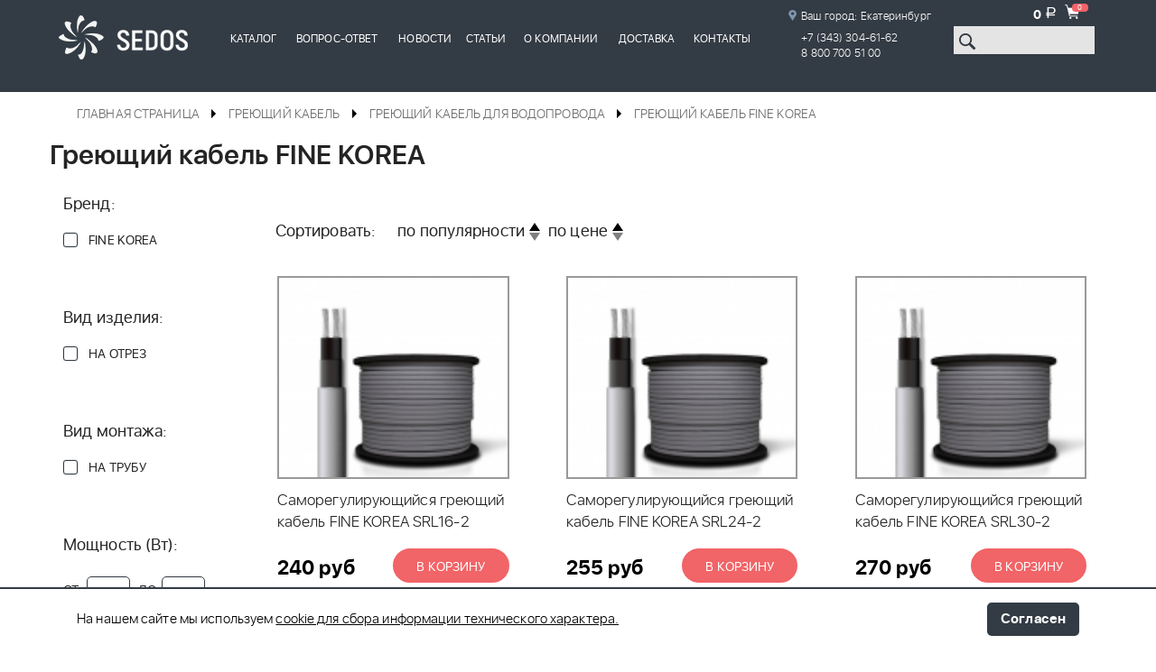

--- FILE ---
content_type: text/html; charset=UTF-8
request_url: https://xn--96-mlcqjbufcz6h.xn--p1ai/catalog/greyushchiy-samoreguliruyushchiysya-kabel/greyushchiy-kabel-naruzhnyy/fine-korea/
body_size: 21666
content:
<!DOCTYPE html>
<html lang="ru">

<head>

<!-- Global site tag (gtag.js) - Google Analytics -->
<meta name="yandex-verification" content="35220bbc3bd4be39" />
<meta name="google-site-verification" content="jhespQSPLbnECin_q18KxDuRnRDwnXniO3_a0li52h0" />
    <meta charset="utf-8">
    <meta name="viewport" content="width=device-width, initial-scale=1">
    <meta http-equiv="X-UA-Compatible" content="IE=edge">
	<meta http-equiv="Content-Type" content="text/html; charset=UTF-8" />
<meta name="robots" content="index, follow" />
<meta name="keywords" content="Электрообогрев" />
<meta name="description" content="Саморегулирующийся греющий кабель FINE KOREA производство Южная Корея - это настоящее Корейское качество. Завод выпускает эту продукцию уже более 11 лет. Завод FINE KOREA выпускает греющий саморегулирующийся кабель как для бытовых нужд от 10 ватт на метр, так и для промышленных 80 ватт на метр, предназначенных для работы в агрессивных средах." />
<script type="text/javascript" data-skip-moving="true">(function(w, d, n) {var cl = "bx-core";var ht = d.documentElement;var htc = ht ? ht.className : undefined;if (htc === undefined || htc.indexOf(cl) !== -1){return;}var ua = n.userAgent;if (/(iPad;)|(iPhone;)/i.test(ua)){cl += " bx-ios";}else if (/Windows/i.test(ua)){cl += ' bx-win';}else if (/Macintosh/i.test(ua)){cl += " bx-mac";}else if (/Linux/i.test(ua) && !/Android/i.test(ua)){cl += " bx-linux";}else if (/Android/i.test(ua)){cl += " bx-android";}cl += (/(ipad|iphone|android|mobile|touch)/i.test(ua) ? " bx-touch" : " bx-no-touch");cl += w.devicePixelRatio && w.devicePixelRatio >= 2? " bx-retina": " bx-no-retina";var ieVersion = -1;if (/AppleWebKit/.test(ua)){cl += " bx-chrome";}else if (/Opera/.test(ua)){cl += " bx-opera";}else if (/Firefox/.test(ua)){cl += " bx-firefox";}ht.className = htc ? htc + " " + cl : cl;})(window, document, navigator);</script>


<link href="/bitrix/js/ui/design-tokens/dist/ui.design-tokens.min.css?167230913522029" type="text/css"  rel="stylesheet" />
<link href="/bitrix/js/ui/fonts/opensans/ui.font.opensans.min.css?16663468662320" type="text/css"  rel="stylesheet" />
<link href="/bitrix/js/main/popup/dist/main.popup.bundle.min.css?167213686825089" type="text/css"  rel="stylesheet" />
<link href="/bitrix/cache/css/s1/inner/page_96782044f559726e144357254b923b68/page_96782044f559726e144357254b923b68_v1.css?1685697127138275" type="text/css"  rel="stylesheet" />
<link href="/bitrix/cache/css/s1/inner/template_8aae3878b01923bc15239c9b98454a2e/template_8aae3878b01923bc15239c9b98454a2e_v1.css?168569705815470" type="text/css"  data-template-style="true" rel="stylesheet" />







<link rel="canonical" href="https://xn--96-mlcqjbufcz6h.xn--p1ai/catalog/greyushchiy-samoreguliruyushchiysya-kabel/greyushchiy-kabel-naruzhnyy/fine-korea/" />
<meta property="ya:interaction" content="XML_FORM" />
<meta property="ya:interaction:url" content="https://xn--96-mlcqjbufcz6h.xn--p1ai/catalog/greyushchiy-samoreguliruyushchiysya-kabel/greyushchiy-kabel-naruzhnyy/fine-korea/?mode=xml" />



	<title>Купить греющий кабель FINE KOREA по цене от производителя</title>

	<link rel="stylesheet" type="text/css" media="screen" href="/bitrix/templates/.default/css/jquery.formstyler.css.min.css?ver=1938539610" /><link rel="stylesheet" type="text/css" media="screen" href="/bitrix/templates/.default/css/magnific-popup.css.min.css?ver=1485734611" /><link rel="stylesheet" type="text/css" media="screen" href="/bitrix/templates/.default/css/flexslider.min.css.min.css?ver=429647178" /><link rel="stylesheet" type="text/css" media="screen" href="/bitrix/templates/.default/css/main.css.min.css?ver=871051659" />
	</head>

<div class="overlay"></div>
<div class="popup popup1">
	<a href="#" class="close js_close"></a>
	<div class="order_send">
		<img src="/bitrix/templates/.default/img/chek.png" alt="">

		<p class="text_center">Товар добавлен в корзину!</p>
		<a href="#" class="btn js_close">Продолжить покупки</a>
		<a href="/personal/cart/" class="btn">Перейти в корзину</a>
	</div>
</div>

<body>


<!-- Yandex.Metrika counter -->
<noscript><div><img src="https://mc.yandex.ru/watch/54506383" style="position:absolute; left:-9999px;" alt="" /></div></noscript>
<!-- /Yandex.Metrika counter -->


	    <div class="main">
        <header class="header">
            <div class="container">
                <a href="/" class="nav-btn"><span></span></a>
                <div class="row">
                    <a href="/" class="logo">
                        <img src="/bitrix/templates/.default/img/logo.png" alt="" class="logo-img">
                        <img src="/bitrix/templates/.default/img/logo-text.png" alt="" class="logo-text">
                    </a>
                    <nav class="nav">
                        <div class="h-find-form">
                            <form action="#" method="post">
                                <input type="search" name="textfield" placeholder="">
                                <input class="h-search-btn" type="submit" value="" name="button">
                            </form>
                        </div>
<ul class="nav-list">
	<!-- first level-->
		<li>
			<a href="#catalog">Каталог</a>
		</li>
		
		<!-- second level-->
																										
																							<!-- third level-->
														<!-- third level-->
														<!-- third level-->
														<!-- third level-->
														<!-- third level-->
																												
																							
																							<!-- third level-->
														<!-- third level-->
														<!-- third level-->
																												
																							
																							<!-- third level-->
																												
																							
									
																							
																							<!-- third level-->
														<!-- third level-->
																												
																							
									
																							
									
																																											
									
																							
									
																							
		
		
	<!-- first level-->
		<li>
			<a href="/vopros-otvet/index.php">Вопрос-ответ</a>
		</li>
		
				
		
		
	<!-- first level-->
		<li>
			<a href="/novosti/">Новости</a>
		</li>
		
				
		
		
	<!-- first level-->
		<li>
			<a href="/articles/">Статьи</a>
		</li>
		
				
		
		
	<!-- first level-->
		<li>
			<a href="/o-kompanii/">О компании</a>
		</li>
		
				
		
		
	<!-- first level-->
		<li>
			<a href="/about/delivery/">Доставка</a>
		</li>
		
				
		
		
	<!-- first level-->
		<li>
			<a href="/kontakty/">Контакты</a>
		</li>
		
				
		
		
	 </ul>
 
 



﻿                    </nav>
					
					
					<div class="h-contacts">
                        <span class="h-city">Ваш город: 
							<div class="top_city section nowidth site-header_location site-header_top-item select-desc">
								<select class="site-header_location-select">
									<option selected value="327" data-rel="0">Екатеринбург</option><option  value="717" data-rel="1">Каменск-Уральский</option><option  value="719" data-rel="2">Челябинск</option>								</select>
							</div>
						</span>
						                <a href="tel:+7 (343) 304-61-62"><span class="h-tel ajax_phone_1">+7 (343) 304-61-62</span></a>
                <a href="tel:8 800 700 51 00"><span class="h-tel ajax_phone_2">8 800 700 51 00</span></a>
								                    </div>
                    <div class="chf-box">
                        <div class="h-chart update_basket">
<div id="bx_basketFKauiI" class="bx-basket bx-opener"><!--'start_frame_cache_bx_basketFKauiI'--><span class="h-chart-price">0 <i class="rouble">a</i></span>
<a href="/personal/cart/" class="h-chart-btn"><span>0</span></a>
<!--'end_frame_cache_bx_basketFKauiI'--></div>
                        </div>
                        <div class="h-find-form">
	<form action="/catalog/">
		<input id="title-search-input" type="text" name="q" value="" autocomplete="off" class="bx-form-control"/>
		<input class="h-search-btn" type="submit" value="" name="button">
	</form>

                        </div>
                    </div>

                </div>
            </div>
            <div class="nav-sublist">
                <div class="container">
					<a href="#" class="nav-sublist-close">&times;</a>

                    <div class="sublist" id="catalog">
<ul>    <li>
        <a href="/catalog/aktsii-skidki-rasprodazhi/">Акции Скидки Распродажи</a>
            </li>
        <li>
        <a href="/catalog/teplyy-pol/">Теплый пол</a>
            </li>
        <li>
        <a href="/catalog/termoregulyatory/">Терморегуляторы для теплого пола</a>
            </li>
        <li>
        <a href="/catalog/komplektuyushchie-dlya-teplogo-pola/">Комплектующие для теплого пола</a>
            </li>
        <li>
        <a href="/catalog/greyushchiy-samoreguliruyushchiysya-kabel/">Греющий кабель</a>
            </li>
        <li>
        <a href="/catalog/greyushchiy-kabel-dlya-obogreva-krovli-i-vodostokov/">Греющий кабель для обогрева кровли и водостоков</a>
            </li>
    </ul><ul>    <li>
        <a href="/catalog/termoregulyatory-dlya-obogreva-krovli-i-ploshchadok/">Терморегуляторы для обогрева кровли и площадок</a>
            </li>
        <li>
        <a href="/catalog/plotentsesushiteli/">Полотенцесушители</a>
            </li>
        <li>
        <a href="/catalog/vodyanoy-teplyy-pol/">Водяной теплый пол</a>
            </li>
        <li>
        <a href="/catalog/termomaty-promyshlennye-dlya-progreva-betona/">Термоматы промышленные для прогрева бетона</a>
            </li>
        <li>
        <a href="/catalog/elektrotovary/">Электротовары</a>
            </li>
        <li>
        <a href="/catalog/santekhnika/">Сантехника</a>
            </li>
    </ul></div>
                </div>
            </div>
        </header>
		

<div class="breadcrumbs-wrapp">

<div class="bx-breadcrumb breadcrumb container">

<div class="breadcrumbs-row flex-row">

<div class="breadcrumbs-col flex-row-item"><div class="breadcrumbs breadcrumb-list" itemscope itemtype="http://schema.org/BreadcrumbList">
			<div class="bx-breadcrumb-item" itemprop="itemListElement" itemscope itemtype="http://schema.org/ListItem">
				
				<a href="/" title="Главная страница" itemprop="item" class="href_0">
					<span itemprop="name">Главная страница</span>
					<meta itemprop="position" content="1" />
				</a>
				
			</div>
			<div class="bx-breadcrumb-item break_ml_22" itemprop="itemListElement" itemscope itemtype="http://schema.org/ListItem">
				
				<a href="/catalog/greyushchiy-samoreguliruyushchiysya-kabel/" title="Греющий кабель" itemprop="item" class="href">
					<span itemprop="name">Греющий кабель</span>
					<meta itemprop="position" content="2" />
				</a>
				
			</div>
			<div class="bx-breadcrumb-item break_ml_22" itemprop="itemListElement" itemscope itemtype="http://schema.org/ListItem">
				
				<a href="/catalog/greyushchiy-samoreguliruyushchiysya-kabel/greyushchiy-kabel-naruzhnyy/" title="Греющий кабель для водопровода" itemprop="item" class="href">
					<span itemprop="name">Греющий кабель для водопровода</span>
					<meta itemprop="position" content="3" />
				</a>
				
			</div>
			<div class="bx-breadcrumb-item active break_ml_22" itemprop="itemListElement" itemscope itemtype="http://schema.org/ListItem">
				
				<span itemprop="name" class="href">Греющий кабель FINE KOREA</span>
				<meta itemprop="position" content="4" />
			</div></div>

</div></div>

</div></div>		
        <div class="content">
            <div class="container">
				<h1>Греющий кабель FINE KOREA</h1>
<div class="row">

<div class="no-padding-half">
<div class="row">
			<div class="filter">
	<div>
		<a href="#" class="close-btn">&times;</a>
		<form name="filter_form" action="/catalog/greyushchiy-samoreguliruyushchiysya-kabel/greyushchiy-kabel-naruzhnyy/fine-korea/" method="get" class="smartfilter">
			
							
																
									<div class="f-box">
											<span class="f-title">Бренд:</span>
																			<label>
											<input type="checkbox"
												value="Y"
												name="filter_94_2726363276"
												id="filter_94_2726363276"
																								onclick="smartFilter.click(this)">
											<span>Fine Korea</span>
										</label>
																		</div>
														
				
																
									<div class="f-box">
											<span class="f-title">Вид изделия:</span>
																			<label>
											<input type="checkbox"
												value="Y"
												name="filter_129_326707096"
												id="filter_129_326707096"
																								onclick="smartFilter.click(this)">
											<span>На отрез</span>
										</label>
																		</div>
														
				
																
									<div class="f-box">
											<span class="f-title">Вид монтажа:</span>
																			<label>
											<input type="checkbox"
												value="Y"
												name="filter_128_1685985038"
												id="filter_128_1685985038"
																								onclick="smartFilter.click(this)">
											<span>На трубу</span>
										</label>
																		</div>
														
				
																
									<div class="f-box f-number">
										<span class="f-title">Мощность (Вт):</span>
										<label>
										<span>от</span>
										<input type="number"
												class="min-price"
												name="filter_159_MIN"
												id="filter_159_MIN"
												value=""
												size="5"
												onkeyup="smartFilter.keyup(this)">
									</label>
										<label>
										<span>до</span>
										<input type="number"
												class="max-price"
												name="filter_159_MAX"
												id="filter_159_MAX"
												value=""
												size="5"
												onkeyup="smartFilter.keyup(this)">
									</label>
									</div>
																
				
																
									<div class="f-box">
											<span class="f-title">Новинка:</span>
																			<label>
											<input type="checkbox"
												value="Y"
												name="filter_95_1060745282"
												id="filter_95_1060745282"
																								onclick="smartFilter.click(this)">
											<span>да</span>
										</label>
																		</div>
														
										
						<div class="f-box f-number">
							<span class="f-title">Цена:</span>
							<label>
							<span>от</span>
							<input type="number"
										name="filter_P1_MIN"
										id="filter_P1_MIN"
										value=""
										size="5">
						</label>
							<label>
							<span>до</span>
							<input type="number"
										name="filter_P1_MAX"
										id="filter_P1_MAX"
										value=""
										size="5">
						</label>
						</div>
								<div class="row">
				<div class="col-xs-12 bx-filter-button-box">
					<div class="bx-filter-block">
						<div class="bx-filter-parameters-box-container">
							<input
								class="btn btn-themes"
								type="submit"
								id="set_filter"
								name="set_filter"
								value="Показать"
								style="padding: 7px; width: 102px;"
							/>
							<input
								class="btn btn-link"
								type="submit"
								id="del_filter"
								name="del_filter"
								value="Сбросить"
								style="padding: 7px; width: 102px;"
							/>
													</div>
					</div>
				</div>
			</div>
			<div class="clb"></div>
		</form>
	</div>
</div>
				<div class="content-box">
	<a href="#" class="btn btn-filter">Фильтр</a>
				<div class="bx_sitemap"></div>	
		
	
 
	
	
    
    <div class="sort">
        <span>Сортировать:</span>
        <a href="/catalog/greyushchiy-samoreguliruyushchiysya-kabel/greyushchiy-kabel-naruzhnyy/fine-korea/?sort_name=name2" class="sort-link up">по популярности</a>
        <a href="/catalog/greyushchiy-samoreguliruyushchiysya-kabel/greyushchiy-kabel-naruzhnyy/fine-korea/?sort_price=price2" class="sort-link up">по цене</a>
    </div>



    <ul class="cat-list" >



                    <li itemscope  itemtype="http://schema.org/Product">
			<meta itemprop="description" content="Саморегулирующийся греющий кабель FINE KOREA SRL16-2 производство Южная Корея. Завод выпускает эту продукцию уже более 11 лет. Греющий кабель Fine Korea зарекомендовал себя только с лучшей стороны: хорошее качество исполнения, долгий срок службы, имеет все необходимые сертификаты. В нашем интернет-магазине вы можете купить саморегулирующийся греющий кабель FINE KOREA SRL16-2 как в розницу, так и оптом по выгодным ценам.&nbsp;Подходит для обогрева трубопровода, при глубине прокладки более 1 метра (Урал).16 Вт/пог.м. Не экранированный (без заземления). Оболочка модифицированная полиолефиновая. Прокладка снаружи трубы.
  
 
Саморегулирующийся греющий кабель - это&nbsp;кабель, основой которого служит полупроводниковая матрица заключенная между двумя токопроводящими медными жилами.&nbsp;Именно эта матрица и является нагревательным и регулирующим элементом.&nbsp;Матрица имеет свойство увеличивать свое сопротивление при увеличении температуры, в следствии протекания через нее электрического тока. При нагревании греющего кабеля увеличивается его сопротивление, а чем выше сопротивление, тем меньше сила тока, а следовательно и затрачиваемая мощность.&nbsp;Чем холоднее температура вокруг кабеля, тем больше выделяемая им мощность, и наоборот. Один и тот же кабель на разных участках может иметь разную температуру. В этом и заключается эффект саморегулирования.&nbsp;
  
  Характеристики:
  

	Номинальная выходная мощность при Тº воздуха = 10ºС, 16 Вт/м
	 
	Экранированный (заземление) - Нет
	 
	Рабочее напряжение, 220В
	 
	Внешняя оболочка, модифицированная полиолефиновая
	 
	Максимальная поддерживаемая температура, 65ºС
	 
	Максимальная температура воздействия, 85ºС
	 
	Температурный класс - Т6
	 
	Количество метров в бухте, 300 м
	 
	Возможность применять в воде - Нет
	 
	Максимальная длина электроцепи 150 м
	 
	Гарантия, 5 лет
	 
	Страна бренда, Южная Корея

 ОПТОВАЯ СКИДКА ПРИ ПОКУПКЕ ОТ 100 МЕТРОВ
  
 
Купить саморегулирующийся греющий кабель&nbsp;FINE KOREA SRL16-2&nbsp;Вы можете как в розницу, так и оптом&nbsp;сделав заказ на нашем сайте или позвонив по&nbsp;телефону.
 
Наши специалисты готовы сориентировать вас по ассортименту&nbsp;саморегулирующихся греющих кабелей и помочь подобрать идеальный вариант для вашего дома.&nbsp;
 
Есть много способов обогреть ваш дом. Мы подберем для вас лучший!">
                <div class="cat-box">
                                        <a itemprop="url" href="https://xn--96-mlcqjbufcz6h.xn--p1ai/catalog/greyushchiy-samoreguliruyushchiysya-kabel/greyushchiy-kabel-naruzhnyy/fine-korea/samoreguliruyushchiysya-greyushchiy-kabel-fine-korea-srl16-2/">
					
                                                    <div class="cat-img">
                                <img itemprop="logo" src="/upload/iblock/e16/e16d2ab63a0ae2a6d2876fdb47f53e4a.jpg" alt="Саморегулирующийся греющий кабель FINE KOREA SRL16-2">
                            </div>
                                                    <span class="cat-title" itemprop="name">Саморегулирующийся греющий кабель FINE KOREA SRL16-2</span>
                    </a>
                    <div class="row cb-footer" itemprop="offers" itemscope itemtype="http://schema.org/Offer">
						                        
                        <span class="cat-price"  itemprop="price">240 руб</span><meta itemprop="priceCurrency" content="RUB">
						

                         <a class="btn buy-but" data-value="788">В корзину</a> 


                    </div>
                </div>
            </li>


                        <li itemscope  itemtype="http://schema.org/Product">
			<meta itemprop="description" content="Саморегулирующийся греющий кабель FINE KOREA SRL24-2 производство Южная Корея. Завод выпускает эту продукцию уже более 11 лет. Греющий кабель Fine Korea зарекомендовал себя только с лучшей стороны: хорошее качество исполнения, долгий срок службы, имеет все необходимые сертификаты. В нашем интернет-магазине вы можете купить Саморегулирующийся греющий кабель FINE KOREA SRL24-2 как в розницу, так и оптом по выгодным ценам.&nbsp;Подходит для обогрева трубопровода, при глубине прокладки от 0,3 метра (с хорошей изоляцией) до 1 метра (Урал). 24 Вт/пог.м. Не экранированный (без заземления). Оболочка модифицированная полиолефиновая. Прокладка снаружи трубы.
  
 
Саморегулирующийся греющий кабель - это&nbsp;кабель, основой которого служит полупроводниковая матрица заключенная между двумя токопроводящими медными жилами.&nbsp;Именно эта матрица и является нагревательным и регулирующим элементом.&nbsp;Матрица имеет свойство увеличивать свое сопротивление при увеличении температуры, в следствии протекания через нее электрического тока. При нагревании греющего кабеля увеличивается его сопротивление, а чем выше сопротивление, тем меньше сила тока, а следовательно и затрачиваемая мощность.&nbsp;Чем холоднее температура вокруг кабеля, тем больше выделяемая им мощность, и наоборот. Один и тот же кабель на разных участках может иметь разную температуру. В этом и заключается эффект саморегулирования.&nbsp;
  
  Характеристики:
  

	Номинальная выходная мощность при Тº воздуха = 10ºС, 24 Вт/м
	 
	Экранированный (заземление) - Нет
	 
	Рабочее напряжение, 220В
	 
	Внешняя оболочка, модифицированная полиолефиновая
	 
	Максимальная поддерживаемая температура, 65ºС
	 
	Максимальная температура воздействия, 85ºС
	 
	Температурный класс - Т6
	 
	Количество метров в бухте, 300 м
	 
	Возможность применять в воде - Нет
	 
	Максимальная длина электроцепи 150 м
	 
	Гарантия, 5 лет
	 
	Страна бренда, Южная Корея

 Купить саморегулирующийся греющий кабель&nbsp;FINE KOREA SRL24-2&nbsp;Вы можете как в розницу, так и оптом&nbsp;сделав заказ на нашем сайте или позвонив по&nbsp;телефону.
 
Наши специалисты готовы сориентировать вас по ассортименту&nbsp;саморегулирующихся греющих кабелей и помочь подобрать идеальный вариант для вашего дома.&nbsp;
 
Есть много способов обогреть ваш дом. Мы подберем для вас лучший!">
                <div class="cat-box">
                                        <a itemprop="url" href="https://xn--96-mlcqjbufcz6h.xn--p1ai/catalog/greyushchiy-samoreguliruyushchiysya-kabel/greyushchiy-kabel-naruzhnyy/fine-korea/samoreguliruyushchiysya-greyushchiy-kabel-fine-korea-srl24-2/">
					
                                                    <div class="cat-img">
                                <img itemprop="logo" src="/upload/iblock/7e2/7e283bcd961c687aa60a4d9a94e893a5.jpg" alt="Саморегулирующийся греющий кабель FINE KOREA SRL24-2">
                            </div>
                                                    <span class="cat-title" itemprop="name">Саморегулирующийся греющий кабель FINE KOREA SRL24-2</span>
                    </a>
                    <div class="row cb-footer" itemprop="offers" itemscope itemtype="http://schema.org/Offer">
						                        
                        <span class="cat-price"  itemprop="price">255 руб</span><meta itemprop="priceCurrency" content="RUB">
						

                         <a class="btn buy-but" data-value="789">В корзину</a> 


                    </div>
                </div>
            </li>


                        <li itemscope  itemtype="http://schema.org/Product">
			<meta itemprop="description" content="Саморегулирующийся греющий кабель FINE KOREA SRL30-2 производство Южная Корея. Завод выпускает эту продукцию уже более 11 лет. Греющий кабель Fine Korea зарекомендовал себя только с лучшей стороны: хорошее качество исполнения, долгий срок службы, имеет все необходимые сертификаты. В нашем интернет-магазине вы можете купить Саморегулирующийся греющий кабель FINE KOREA SRL30-2 как в розницу, так и оптом по выгодным ценам.&nbsp;Подходит для обогрева трубопровода, при 'воздушной прокладке' (с хорошей изоляцией) (Урал). 30 Вт/пог.м. Не экранированный (без заземления). Оболочка модифицированная полиолефиновая. Прокладка снаружи трубы.
  
 
Саморегулирующийся греющий кабель - это&nbsp;кабель, основой которого служит полупроводниковая матрица заключенная между двумя токопроводящими медными жилами.&nbsp;Именно эта матрица и является нагревательным и регулирующим элементом.&nbsp;Матрица имеет свойство увеличивать свое сопротивление при увеличении температуры, в следствии протекания через нее электрического тока. При нагревании греющего кабеля увеличивается его сопротивление, а чем выше сопротивление, тем меньше сила тока, а следовательно и затрачиваемая мощность.&nbsp;Чем холоднее температура вокруг кабеля, тем больше выделяемая им мощность, и наоборот. Один и тот же кабель на разных участках может иметь разную температуру. В этом и заключается эффект саморегулирования.&nbsp;
  
  Характеристики:
  

	Номинальная выходная мощность при Тº воздуха = 10ºС, 30 Вт/м
	 
	Экранированный (заземление) - Нет
	 
	Рабочее напряжение, 220В
	 
	Внешняя оболочка, модифицированная полиолефиновая
	 
	Максимальная поддерживаемая температура, 65ºС
	 
	Максимальная температура воздействия, 85ºС
	 
	Температурный класс - Т6
	 
	Количество метров в бухте, 300 м
	 
	Возможность применять в воде - Нет
	 
	Максимальная длина электроцепи 80 м
	 
	Гарантия, 5 лет
	 
	Страна бренда, Южная Корея

 Купить саморегулирующийся греющий кабель&nbsp;FINE KOREA SRL30-2&nbsp;Вы можете как в розницу, так и оптом&nbsp;сделав заказ на нашем сайте или позвонив по&nbsp;телефону.
 
Наши специалисты готовы сориентировать вас по ассортименту&nbsp;саморегулирующихся греющих кабелей и помочь подобрать идеальный вариант для вашего дома.&nbsp;
 
Есть много способов обогреть ваш дом. Мы подберем для вас лучший!">
                <div class="cat-box">
                                        <a itemprop="url" href="https://xn--96-mlcqjbufcz6h.xn--p1ai/catalog/greyushchiy-samoreguliruyushchiysya-kabel/greyushchiy-kabel-naruzhnyy/fine-korea/samoreguliruyushchiysya-greyushchiy-kabel-fine-korea-srl30-2/">
					
                                                    <div class="cat-img">
                                <img itemprop="logo" src="/upload/iblock/08e/08eb5c19737433390985f74a9adcf073.jpg" alt="Саморегулирующийся греющий кабель FINE KOREA SRL30-2">
                            </div>
                                                    <span class="cat-title" itemprop="name">Саморегулирующийся греющий кабель FINE KOREA SRL30-2</span>
                    </a>
                    <div class="row cb-footer" itemprop="offers" itemscope itemtype="http://schema.org/Offer">
						                        
                        <span class="cat-price"  itemprop="price">270 руб</span><meta itemprop="priceCurrency" content="RUB">
						

                         <a class="btn buy-but" data-value="790">В корзину</a> 


                    </div>
                </div>
            </li>


                        <li itemscope  itemtype="http://schema.org/Product">
			<meta itemprop="description" content="Саморегулирующийся греющий кабель FINE KOREA SRL16-2CR производство Южная Корея. Завод выпускает эту продукцию уже более 11 лет. Греющий кабель Fine Korea зарекомендовал себя только с лучшей стороны: хорошее качество исполнения, долгий срок службы, имеет все необходимые сертификаты. В нашем интернет-магазине вы можете купить cаморегулирующийся греющий кабель FINE KOREA SRL16-2CR как в розницу, так и оптом по выгодным ценам.
 Подходит для обогрева трубопровода, при глубине прокладки более 1 метра (Урал). 16 Вт/пог.м. Экранированный (с заземлением). Оболочка модифицированная полиолефиновая. Прокладка снаружи трубы.
 
 
Саморегулирующийся греющий кабель - это&nbsp;кабель, основой которого служит полупроводниковая матрица заключенная между двумя токопроводящими медными жилами.&nbsp;Именно эта матрица и является нагревательным и регулирующим элементом.&nbsp;Матрица имеет свойство увеличивать свое сопротивление при увеличении температуры, в следствии протекания через нее электрического тока. При нагревании греющего кабеля увеличивается его сопротивление, а чем выше сопротивление, тем меньше сила тока, а следовательно и затрачиваемая мощность.&nbsp;Чем холоднее температура вокруг кабеля, тем больше выделяемая им мощность, и наоборот. Один и тот же кабель на разных участках может иметь разную температуру. В этом и заключается эффект саморегулирования.&nbsp;
  
  Характеристики:
  

	Номинальная выходная мощность при Тº воздуха = 10ºС, 16 Вт/м
	 
	Экранированный (заземление) - Да
	 
	Рабочее напряжение, 220В
	 
	Внешняя оболочка, модифицированная полиолефиновая
	 
	Максимальная поддерживаемая температура, 65ºС
	 
	Максимальная температура воздействия, 85ºС
	 
	Температурный класс - Т6
	 
	Количество метров в бухте, 200 м
	 
	Возможность применять в воде - Нет
	 
	Максимальная длина электроцепи 100 м
	 
	Гарантия, 5 лет
	 
	Страна бренда, Южная Корея

 ОПТОВАЯ СКИДКА ПРИ ПОКУПКЕ ОТ 100 МЕТРОВ
  
 
Купить саморегулирующийся греющий кабель&nbsp;FINE KOREA SRL16-2CR Вы можете как в розницу, так и оптом&nbsp;сделав заказ на нашем сайте или позвонив по&nbsp;телефону.
 
Наши специалисты готовы сориентировать вас по ассортименту&nbsp;саморегулирующихся греющих кабелей и помочь подобрать идеальный вариант для вашего дома.&nbsp;
 
Есть много способов обогреть ваш дом. Мы подберем для вас лучший!">
                <div class="cat-box">
                                        <a itemprop="url" href="https://xn--96-mlcqjbufcz6h.xn--p1ai/catalog/greyushchiy-samoreguliruyushchiysya-kabel/greyushchiy-kabel-naruzhnyy/fine-korea/samoreguliruyushchiysya-greyushchiy-kabel-fine-korea-srl16-2cr/">
					
                                                    <div class="cat-img">
                                <img itemprop="logo" src="/upload/iblock/6ea/6ea1bb85f035e95088a42910e379bf99.jpg" alt="Саморегулирующийся греющий кабель FINE KOREA SRL16-2CR">
                            </div>
                                                    <span class="cat-title" itemprop="name">Саморегулирующийся греющий кабель FINE KOREA SRL16-2CR</span>
                    </a>
                    <div class="row cb-footer" itemprop="offers" itemscope itemtype="http://schema.org/Offer">
						                        
                        <span class="cat-price"  itemprop="price">360 руб</span><meta itemprop="priceCurrency" content="RUB">
						

                         <a class="btn buy-but" data-value="791">В корзину</a> 


                    </div>
                </div>
            </li>


                        <li itemscope  itemtype="http://schema.org/Product">
			<meta itemprop="description" content="Саморегулирующийся греющий кабель FINE KOREA SRL24-2CR производство Южная Корея. Завод выпускает эту продукцию уже более 11 лет. Греющий кабель Fine Korea зарекомендовал себя только с лучшей стороны: хорошее качество исполнения, долгий срок службы, имеет все необходимые сертификаты. В нашем интернет-магазине вы можете купить cаморегулирующийся греющий кабель FINE KOREA SRL24-2CR как в розницу, так и оптом по выгодным ценам.&nbsp;Подходит для обогрева трубопровода, при глубине прокладки от 0,3 метра (с хорошей изоляцией) до 1 метра (Урал). 24 Вт/пог.м. Экранированный (с заземлением). Оболочка модифицированная полиолефиновая. Прокладка снаружи трубы.
    
   
Саморегулирующийся греющий кабель - это&nbsp;кабель, основой которого служит полупроводниковая матрица заключенная между двумя токопроводящими медными жилами.&nbsp;Именно эта матрица и является нагревательным и регулирующим элементом.&nbsp;Матрица имеет свойство увеличивать свое сопротивление при увеличении температуры, в следствии протекания через нее электрического тока. При нагревании греющего кабеля увеличивается его сопротивление, а чем выше сопротивление, тем меньше сила тока, а следовательно и затрачиваемая мощность.&nbsp;Чем холоднее температура вокруг кабеля, тем больше выделяемая им мощность, и наоборот. Один и тот же кабель на разных участках может иметь разную температуру. В этом и заключается эффект саморегулирования.&nbsp;
    
    Характеристики:
    

	Номинальная выходная мощность при Тº воздуха = 10ºС, 24 Вт/м
	   
	Экранированный (заземление) - Да
	   
	Рабочее напряжение, 220В
	   
	Внешняя оболочка, модифицированная полиолефиновая
	   
	Максимальная поддерживаемая температура, 65ºС
	   
	Максимальная температура воздействия, 85ºС
	   
	Температурный класс - Т6
	   
	Количество метров в бухте, 200 м
	   
	Возможность применять в воде - Нет
	   
	Максимальная длина электроцепи 100 м
	   
	Гарантия, 5 лет
	   
	Страна бренда, Южная Корея

 ОПТОВАЯ СКИДКА ПРИ ПОКУПКЕ ОТ 100 МЕТРОВ
  
 
Купить саморегулирующийся греющий кабель&nbsp;FINE KOREA SRL24-2CR Вы можете как в розницу, так и оптом&nbsp;сделав заказ на нашем сайте или позвонив по&nbsp;телефону.
 
Наши специалисты готовы сориентировать вас по ассортименту&nbsp;саморегулирующихся греющих кабелей и помочь подобрать идеальный вариант для вашего дома.&nbsp;
 
Есть много способов обогреть ваш дом. Мы подберем для вас лучший!">
                <div class="cat-box">
                                        <a itemprop="url" href="https://xn--96-mlcqjbufcz6h.xn--p1ai/catalog/greyushchiy-samoreguliruyushchiysya-kabel/greyushchiy-kabel-naruzhnyy/fine-korea/samoreguliruyushchiysya-greyushchiy-kabel-fine-korea-srl24-2cr/">
					
                                                    <div class="cat-img">
                                <img itemprop="logo" src="/upload/iblock/267/26798018b2e6562eebf665af6446d79f.jpg" alt="Саморегулирующийся греющий кабель FINE KOREA SRL24-2CR">
                            </div>
                                                    <span class="cat-title" itemprop="name">Саморегулирующийся греющий кабель FINE KOREA SRL24-2CR</span>
                    </a>
                    <div class="row cb-footer" itemprop="offers" itemscope itemtype="http://schema.org/Offer">
						                        
                        <span class="cat-price"  itemprop="price">413 руб</span><meta itemprop="priceCurrency" content="RUB">
						

                         <a class="btn buy-but" data-value="792">В корзину</a> 


                    </div>
                </div>
            </li>


                        <li itemscope  itemtype="http://schema.org/Product">
			<meta itemprop="description" content="
Саморегулирующийся греющий кабель FINE KOREA SRL30-2CR производство Южная Корея
 Завод выпускает эту продукцию уже более 11 лет. Греющий кабель Fine Korea зарекомендовал себя только с лучшей стороны: хорошее качество исполнения, долгий срок службы, имеет все необходимые сертификаты. В нашем интернет-магазине вы можете купить cаморегулирующийся греющий кабель FINE KOREA SRL30-2CR как в розницу, так и оптом по выгодным ценам.&nbsp;Подходит для обогрева трубопровода, при 'воздушной прокладке'&nbsp;(с хорошей изоляцией) (Урал). 30 Вт/пог.м. Экранированный (с заземлением). Оболочка модифицированная полиолефиновая. Прокладка снаружи трубы.
     
    
Саморегулирующийся греющий кабель - это&nbsp;кабель, основой которого служит полупроводниковая матрица заключенная между двумя токопроводящими медными жилами.&nbsp;Именно эта матрица и является нагревательным и регулирующим элементом.&nbsp;Матрица имеет свойство увеличивать свое сопротивление при увеличении температуры, в следствии протекания через нее электрического тока. При нагревании греющего кабеля увеличивается его сопротивление, а чем выше сопротивление, тем меньше сила тока, а следовательно и затрачиваемая мощность.&nbsp;Чем холоднее температура вокруг кабеля, тем больше выделяемая им мощность, и наоборот. Один и тот же кабель на разных участках может иметь разную температуру. В этом и заключается эффект саморегулирования.&nbsp;
     
 
Саморегулирующийся греющий кабель FINE KOREA SRL30-2CR характеристики:
      

	Номинальная выходная мощность при Тº воздуха = 10ºС, 30 Вт/м
	    
	Экранированный (заземление) - Да
	    
	Рабочее напряжение, 220В
	    
	Внешняя оболочка, модифицированная полиолефиновая
	    
	Максимальная поддерживаемая температура, 65ºС
	    
	Максимальная температура воздействия, 85ºС
	    
	Температурный класс - Т6
	    
	Количество метров в бухте, 200 м
	    
	Возможность применять в воде - Нет
	    
	Максимальная длина электроцепи 80 м
	    
	Гарантия, 5 лет
	    
	Страна бренда, Южная Корея

 Купить саморегулирующийся греющий кабель&nbsp;FINE KOREA SRL30-2CR Вы можете как в розницу, так и оптом&nbsp;сделав заказ на нашем сайте или позвонив по&nbsp;телефону.
 
Наши специалисты готовы сориентировать вас по ассортименту&nbsp;саморегулирующихся греющих кабелей и помочь подобрать идеальный вариант для вашего дома.&nbsp;
 
Есть много способов обогреть ваш дом. Мы подберем для вас лучший!">
                <div class="cat-box">
                                        <a itemprop="url" href="https://xn--96-mlcqjbufcz6h.xn--p1ai/catalog/greyushchiy-samoreguliruyushchiysya-kabel/greyushchiy-kabel-naruzhnyy/fine-korea/samoreguliruyushchiysya-greyushchiy-kabel-fine-korea-srl30-2cr/">
					
                                                    <div class="cat-img">
                                <img itemprop="logo" src="/upload/iblock/27c/27c2dc1e09813ccd8341eebb9055162a.jpg" alt="Саморегулирующийся греющий кабель FINE KOREA SRL30-2CR">
                            </div>
                                                    <span class="cat-title" itemprop="name">Саморегулирующийся греющий кабель FINE KOREA SRL30-2CR</span>
                    </a>
                    <div class="row cb-footer" itemprop="offers" itemscope itemtype="http://schema.org/Offer">
						                        
                        <span class="cat-price"  itemprop="price">435 руб</span><meta itemprop="priceCurrency" content="RUB">
						

                         <a class="btn buy-but" data-value="793">В корзину</a> 


                    </div>
                </div>
            </li>


                </ul>
        <div class="navi_cat"></div>    <div class="bx-section-desc bx_green">
        <div class="bx-section-desc-post">
            <span style="font-family: &quot;Times New Roman&quot;, Times; font-size: 14pt;">Саморегулирующийся греющий кабель FINE KOREA производство Южная Корея. Завод выпускает эту продукцию уже более 11 лет. Греющий кабель Fine Korea зарекомендовал себя только с лучшей стороны: хорошее качество исполнения, долгий срок службы, имеет все необходимые сертификаты. В нашем интернет-магазине вы можете купить Саморегулирующийся греющий кабель FINE KOREA как в розницу, так и оптом по выгодным ценам. Подходит для обогрева трубопровода с разным диаметром с хорошей теплоизоляцией. Оболочка модифицированный полиофелин. Прокладка снаружи трубы.</span><br>
<h2><span style="font-size: 16pt; font-family: &quot;Times New Roman&quot;, Times;">Саморегулирующийся греющий кабель FINE KOREA - настоящее корейское качество</span></h2>
 <span style="font-family: &quot;Times New Roman&quot;, Times; font-size: 14pt;">Саморегулирующийся греющий кабель FINE KOREA - это кабель, основой которого служит полупроводниковая матрица заключенная между двумя токопроводящими медными жилами. Именно эта матрица и является нагревательным и регулирующим элементом. Матрица имеет свойство увеличивать свое сопротивление при увеличении температуры, в следствии протекания через нее электрического тока. При нагревании греющего кабеля увеличивается его сопротивление, а чем выше сопротивление, тем меньше сила тока, а следовательно и затрачиваемая мощность. Чем холоднее температура вокруг кабеля, тем больше выделяемая им мощность, и наоборот. Один и тот же кабель на разных участках может иметь разную температуру. В этом и заключается эффект саморегулирования.<br>
 </span><br>
 <span style="font-family: &quot;Times New Roman&quot;, Times; font-size: 14pt;">Греющие&nbsp;саморегулирующийся кабели&nbsp;можно нарезать&nbsp;на любые удобные секции, что облегчает возможности его монтажа.
<p>
	 В случае возникновения вопросов по выбору саморегулирующегося&nbsp;греющего кабеля Fine Korea или монтажу систем, наша компания предоставляет бесплатные консультации и инструкции.
</p>
<p>
	 Вам необходимо&nbsp;просто сделать заказ на нашем сайте или позвонить по&nbsp;<a href="https://xn--96-mlcqjbufcz6h.xn--p1ai/kontakty/">телефону</a>.<br>
</p>
 </span>        </div>
    </div>
		
			<div class="col-xs-12">
				<div class="bx_item_list_bestsellers col5 bx_green">
<div class="bx_item_list_title">Лидеры продаж:</div>
<div class="bx_item_list_section">
	<div class="bx_item_list_slide active">
		<div itemscope  itemtype="http://schema.org/Product" class="bx_catalog_item double" id="bx_1227562698_349349">
	<meta itemprop="description" content="
Теплый пол под плитку HeatUp 7,0 м2 - 1050 Вт
 Нагревательный мат HeatUp 7,0 м2 - 1050 Вт - инновационное решение для вашего дома, теплый пол под плитку или под керамогранит, идеальное сочетание комфорта и эффективности!&nbsp;Забудьте о холодных полах под ногами! Наш нагревательный мат обеспечивает равномерный нагрев и радует приятной теплотой.
 Монтаж теплого пола&nbsp;HeatUp 7,0&nbsp;м2&nbsp;происходит очень быстро и без сложностей. Монтируется на чистовой пол в слой плиточного клея не более 1 см.&nbsp;Он имеет тонкий нагревательный кабель 3,6 мм с мощностью 150 Вт/м².
 
 Преимущества теплого пола&nbsp;HeatUp 7,0&nbsp;м2:
 
 • Эффективность: инновационный нагревательный мат обеспечивает равномерное распределение тепла по всей площади пола, экономя энергию и обеспечивая оптимальный микроклимат в помещении.
 • Долговечность: высококачественные материалы обеспечивают долгий срок службы нагревательного мата без потери эффективности.
 •&nbsp;Простая установка: нагревательный мат легко укладывается под плитку и подстраивается под форму помещения, сэкономив ваше время и усилия.
 
 ВАЖНО!&nbsp;Нагревательный мат - это готовое изделие с электрическим проводом, его нельзя укорачивать или удлинять. При укладке змейкой или другим вариантом, режется только сетка, нагревательный кабель должен быть целым!
 
 

 Характеристики:
  


	Тип нагревательного кабеля - двужильный
	
	Изоляция -&nbsp;термопластический эластомер (TPE)
	
	Максимальная рабочая температура (град.): 125
	
	Площадь укладки - 7,0 кв.м.
	
	Толщина кабеля - 3,6 мм
	
	Размер мата - 0,5 х 14,0 м
	
	Длина силового кабеля&nbsp;- 2,5 метра
	
	Мощность комплекта – 1050 Вт
	
	Рабочее напряжение – 220 В
	
	Страна бренда - Малайзия
	
	Производитель - HeatUp
	
	Гарантия - 25 лет

 Наши специалисты готовы помочь Вам с выбором покупки нашей продукции и&nbsp;подобрать идеальный вариант для вашего дома.
 
Есть много способов обогреть ваш дом. Мы подберем для вас лучший!
 ">
	<meta itemprop="name" content="Нагревательный мат HeatUp 7,0 м2 - 1050 Вт">
	<div class="bx_catalog_item_container ">
	<meta itemprop="image" name="url" content="https://xn--96-mlcqjbufcz6h.xn--p1ai/upload/iblock/ef7/hi08wuyc5crrxwmizh1do0r3kst9ifrm.jpg">
	<a itemprop="url" id="bx_1227562698_349349_pict" href="https://xn--96-mlcqjbufcz6h.xn--p1ai/catalog/teplyy-pol/teplyy-pol-pod-plitku/nagrevatelnyy-mat-heatup-7-0-m2-1050-vt/" class="bx_catalog_item_images" style="background-image: url(/upload/iblock/ef7/hi08wuyc5crrxwmizh1do0r3kst9ifrm.jpg)" title="Нагревательный мат HeatUp 7,0 м2 - 1050 Вт">			<div id="bx_1227562698_349349_dsc_perc" class="bx_stick_disc right bottom" style="display:none;">
				-0%
			</div>
			</a><a id="bx_1227562698_349349_secondpict" href="/catalog/teplyy-pol/teplyy-pol-pod-plitku/nagrevatelnyy-mat-heatup-7-0-m2-1050-vt/" class="bx_catalog_item_images_double" style="background-image: url(/upload/iblock/e8d/yxlh5xhth27yw0cukdx5e4ysdx1t9ghg.jpg)" title="Нагревательный мат HeatUp 7,0 м2 - 1050 Вт">			<div
				id="bx_1227562698_349349_second_dsc_perc"
				class="bx_stick_disc right bottom"
				style="display:none;">
				-0%
			</div>
				</a>	<div class="bx_catalog_item_title"><a href="/catalog/teplyy-pol/teplyy-pol-pod-plitku/nagrevatelnyy-mat-heatup-7-0-m2-1050-vt/" title="Нагревательный мат HeatUp 7,0 м2 - 1050 Вт">Нагревательный мат HeatUp 7,0 м2 - 1050 Вт</a></div>		<div class="bx_catalog_item_price" itemprop="offers" itemscope itemtype="http://schema.org/Offer">
	<meta itemprop="priceCurrency" content="RUB">
	<div id="bx_1227562698_349349_price" class="bx_price" itemprop="price"> 6950 руб</div>
	</div>		<div class="bx_catalog_item_controls">					<div class="bx_catalog_item_controls_blockone">
						<div style="display: inline-block;position: relative;">
							<a id="bx_1227562698_349349_quant_down" href="javascript:void(0)" class="bx_bt_button_type_2 bx_small" rel="nofollow">-</a>
							<input type="text" class="bx_col_input" id="bx_1227562698_349349_quantity" name="quantity" value="1">
							<a id="bx_1227562698_349349_quant_up" href="javascript:void(0)" class="bx_bt_button_type_2 bx_small" rel="nofollow">+</a>
							<span id="bx_1227562698_349349_quant_measure" class="bx_cnt_desc">шт</span>
						</div>
					</div>
								<div class="bx_catalog_item_controls_blocktwo">
					<a id="bx_1227562698_349349_buy_link" class="bx_bt_button bx_medium" href="javascript:void(0)" rel="nofollow">В корзину</a>
				</div>
						<div style="clear: both;"></div>
		</div></div></div>	<div itemscope  itemtype="http://schema.org/Product" class="bx_catalog_item double" id="bx_1227562698_344344">
	<meta itemprop="description" content="Теплый пол под плитку HeatUp 3,0 м2 - 450 Вт
 Нагревательный мат HeatUp 3,0 м2 - 450 Вт - инновационное решение для вашего дома, теплый пол под плитку или под керамогранит, идеальное сочетание комфорта и эффективности!&nbsp;Забудьте о холодных полах под ногами! Наш нагревательный мат обеспечивает равномерный нагрев и радует приятной теплотой.
 
Монтаж теплого пола&nbsp;HeatUp 3,0 м2&nbsp;происходит очень быстро и без сложностей. Монтируется на чистовой пол в слой плиточного клея не более 1 см.&nbsp;Он имеет тонкий нагревательный кабель 3,6 мм с мощностью 150 Вт/м².
  
  Преимущества теплого пола&nbsp;HeatUp 3,0 м2:
  
 
• Эффективность: инновационный нагревательный мат обеспечивает равномерное распределение тепла по всей площади пола, экономя энергию и обеспечивая оптимальный микроклимат в помещении.
 
• Долговечность: высококачественные материалы обеспечивают долгий срок службы нагревательного мата без потери эффективности.
 
•&nbsp;Простая установка: нагревательный мат легко укладывается под плитку и подстраивается под форму помещения, сэкономив ваше время и усилия.
  
  ВАЖНО!&nbsp;Нагревательный мат - это готовое изделие с электрическим проводом, его нельзя укорачивать или удлинять. При укладке змейкой или другим вариантом, режется только сетка, нагревательный кабель должен быть целым!
  
  Характеристики:
  

	Тип нагревательного кабеля - двужильный
	Изоляция -&nbsp;термопластический эластомер (TPE)
	Максимальная рабочая температура (град.): 125
	Площадь укладки - 3,0 кв.м.
	Толщина кабеля - 3,6 мм
	Размер мата - 0,5 х 6,0 м
	Длина силового кабеля&nbsp;- 2,5 метра
	Мощность комплекта – 450 Вт
	Рабочее напряжение – 220 В
	Страна бренда - Малайзия
	Производитель - HeatUp
	Гарантия - 25 лет

  
 
Наши специалисты готовы помочь Вам с выбором покупки нашей продукции и&nbsp;подобрать идеальный вариант для вашего дома.
 
Есть много способов обогреть ваш дом. Мы подберем для вас лучший!">
	<meta itemprop="name" content="Нагревательный мат HeatUp 3,0 м2 - 450 Вт">
	<div class="bx_catalog_item_container ">
	<meta itemprop="image" name="url" content="https://xn--96-mlcqjbufcz6h.xn--p1ai/upload/iblock/2ab/dt8vp7am4tnbu2wm2wo5d4i31wsvb3oa.jpg">
	<a itemprop="url" id="bx_1227562698_344344_pict" href="https://xn--96-mlcqjbufcz6h.xn--p1ai/catalog/teplyy-pol/teplyy-pol-pod-plitku/nagrevatelnyy-mat-heatup-3-0-m2-450-vt/" class="bx_catalog_item_images" style="background-image: url(/upload/iblock/2ab/dt8vp7am4tnbu2wm2wo5d4i31wsvb3oa.jpg)" title="Нагревательный мат HeatUp 3,0 м2 - 450 Вт">			<div id="bx_1227562698_344344_dsc_perc" class="bx_stick_disc right bottom" style="display:none;">
				-0%
			</div>
			</a><a id="bx_1227562698_344344_secondpict" href="/catalog/teplyy-pol/teplyy-pol-pod-plitku/nagrevatelnyy-mat-heatup-3-0-m2-450-vt/" class="bx_catalog_item_images_double" style="background-image: url(/upload/iblock/444/0804ip5pr0iivq7bai30tlnzd3pmcyi4.jpg)" title="Нагревательный мат HeatUp 3,0 м2 - 450 Вт">			<div
				id="bx_1227562698_344344_second_dsc_perc"
				class="bx_stick_disc right bottom"
				style="display:none;">
				-0%
			</div>
				</a>	<div class="bx_catalog_item_title"><a href="/catalog/teplyy-pol/teplyy-pol-pod-plitku/nagrevatelnyy-mat-heatup-3-0-m2-450-vt/" title="Нагревательный мат HeatUp 3,0 м2 - 450 Вт">Нагревательный мат HeatUp 3,0 м2 - 450 Вт</a></div>		<div class="bx_catalog_item_price" itemprop="offers" itemscope itemtype="http://schema.org/Offer">
	<meta itemprop="priceCurrency" content="RUB">
	<div id="bx_1227562698_344344_price" class="bx_price" itemprop="price"> 3250 руб</div>
	</div>		<div class="bx_catalog_item_controls">					<div class="bx_catalog_item_controls_blockone">
						<div style="display: inline-block;position: relative;">
							<a id="bx_1227562698_344344_quant_down" href="javascript:void(0)" class="bx_bt_button_type_2 bx_small" rel="nofollow">-</a>
							<input type="text" class="bx_col_input" id="bx_1227562698_344344_quantity" name="quantity" value="1">
							<a id="bx_1227562698_344344_quant_up" href="javascript:void(0)" class="bx_bt_button_type_2 bx_small" rel="nofollow">+</a>
							<span id="bx_1227562698_344344_quant_measure" class="bx_cnt_desc">шт</span>
						</div>
					</div>
								<div class="bx_catalog_item_controls_blocktwo">
					<a id="bx_1227562698_344344_buy_link" class="bx_bt_button bx_medium" href="javascript:void(0)" rel="nofollow">В корзину</a>
				</div>
						<div style="clear: both;"></div>
		</div></div></div>	<div itemscope  itemtype="http://schema.org/Product" class="bx_catalog_item double" id="bx_1227562698_10121012">
	<meta itemprop="description" content="Терморегулятор RTC Е51.716 WiFi бежевый электронный программируемый для теплого пола
 

 Компания ТК Седос Групп&nbsp;предлагает электронный программируемый терморегулятор RTC Е 51.716 бежевый с режимом работы по WiFi&nbsp;по выгодной цене оптом и в розницу в Екатеринбурге, Челябинске, Москве и других регионах России.&nbsp; 

  

  

  

 Новая модель терморегулятора RTC Е 51.716&nbsp;WiFi&nbsp;бежевый&nbsp;электронный программируемый&nbsp;(до шести режимов на каждый день недели) встраиваемый&nbsp;для теплого пола! 48 часов автономной работы при отключении электроэнергии.&nbsp;Используется для автоматической поддержки заданного температурного режима теплого пола. 


 Управление и программирование обогревом по WiFi соединению осуществляется с помощью мобильного приложения Smart Life (приложение для смартфонов Android или iOS).
 

  

 
	Пользователь с помощью кнопок управления может задать в помещении желаемую температуру от +60 до +5 градусов Цельсия, выбрать режим работы, например адаптивный, блокировочный, ограничительный, запрограммировать недельный цикл, установить время включения и выключения теплого пола, обеспечить в течение дня индивидуальный режим работы и т.д.

Характеристики терморегулятора RTC E51.716 WiFi бежевый:

	напряжение: 220 В, 50 Гц
	потребляемая мощность: 2 Вт
	максимальная нагрузка – 3,5 кВт (16 А);
	протокол связи - WiFi
	диапазон установки температуры: от 5С до 50С
	окружающая температура: от -5С до 50С
	класс защиты: IP 20
	материал корпуса: негорючий пластполимер
	встроенный датчик воздуха и выносной NTC датчик пола, длина кабеля 3 м
	Цвет корпуса - бежевый
	Тип монтажа - встраиваемый
	Гарантия - 1 год

  

 
	Купить Терморегулятор RTC Е51.716&nbsp;WiFi&nbsp;бежевый&nbsp;Вы можете как в розницу, так и оптом&nbsp;сделав заказ на нашем сайте или позвонив по&nbsp;телефону.
  
 
	Наши специалисты готовы сориентировать вас по ассортименту терморегуляторов и помочь подобрать идеальный вариант для вашего дома.&nbsp;
 
	Есть много способов обогреть ваш дом. Мы подберем для вас лучший!

 


 



">
	<meta itemprop="name" content="Терморегулятор RTC Е51.716 WiFi бежевый">
	<div class="bx_catalog_item_container ">
	<meta itemprop="image" name="url" content="https://xn--96-mlcqjbufcz6h.xn--p1ai/upload/iblock/f75/nxvq1lkaluf2c0dg0odcxhjrswh2xr2y.jpg">
	<a itemprop="url" id="bx_1227562698_10121012_pict" href="https://xn--96-mlcqjbufcz6h.xn--p1ai/catalog/termoregulyatory/termoregulyatory-rtc/termoregulyator-rtc-e51-716-wifi-bezhevyy/" class="bx_catalog_item_images" style="background-image: url(/upload/iblock/f75/nxvq1lkaluf2c0dg0odcxhjrswh2xr2y.jpg)" title="Терморегулятор RTC Е51.716 WiFi бежевый">			<div id="bx_1227562698_10121012_dsc_perc" class="bx_stick_disc right bottom" style="display:none;">
				-0%
			</div>
			</a><a id="bx_1227562698_10121012_secondpict" href="/catalog/termoregulyatory/termoregulyatory-rtc/termoregulyator-rtc-e51-716-wifi-bezhevyy/" class="bx_catalog_item_images_double" style="background-image: url(/upload/iblock/d84/9zen4rssykp2x4rps4kmxlsubartuyng.jpg)" title="Терморегулятор RTC Е51.716 WiFi бежевый">			<div
				id="bx_1227562698_10121012_second_dsc_perc"
				class="bx_stick_disc right bottom"
				style="display:none;">
				-0%
			</div>
				</a>	<div class="bx_catalog_item_title"><a href="/catalog/termoregulyatory/termoregulyatory-rtc/termoregulyator-rtc-e51-716-wifi-bezhevyy/" title="Терморегулятор RTC Е51.716 WiFi бежевый">Терморегулятор RTC Е51.716 WiFi бежевый</a></div>		<div class="bx_catalog_item_price" itemprop="offers" itemscope itemtype="http://schema.org/Offer">
	<meta itemprop="priceCurrency" content="RUB">
	<div id="bx_1227562698_10121012_price" class="bx_price" itemprop="price"> 2500 руб</div>
	</div>		<div class="bx_catalog_item_controls">					<div class="bx_catalog_item_controls_blockone">
						<div style="display: inline-block;position: relative;">
							<a id="bx_1227562698_10121012_quant_down" href="javascript:void(0)" class="bx_bt_button_type_2 bx_small" rel="nofollow">-</a>
							<input type="text" class="bx_col_input" id="bx_1227562698_10121012_quantity" name="quantity" value="1">
							<a id="bx_1227562698_10121012_quant_up" href="javascript:void(0)" class="bx_bt_button_type_2 bx_small" rel="nofollow">+</a>
							<span id="bx_1227562698_10121012_quant_measure" class="bx_cnt_desc">шт</span>
						</div>
					</div>
								<div class="bx_catalog_item_controls_blocktwo">
					<a id="bx_1227562698_10121012_buy_link" class="bx_bt_button bx_medium" href="javascript:void(0)" rel="nofollow">В корзину</a>
				</div>
						<div style="clear: both;"></div>
		</div></div></div>	<div itemscope  itemtype="http://schema.org/Product" class="bx_catalog_item double" id="bx_1227562698_341341">
	<meta itemprop="description" content="
Теплый пол под плитку HeatUp 1,5 м2 - 225 Вт
 Нагревательный мат HeatUp 1,5 м2 - 225 Вт - инновационное решение для вашего дома, теплый пол под плитку или под керамогранит, идеальное сочетание комфорта и эффективности!&nbsp;Забудьте о холодных полах под ногами! Наш нагревательный мат обеспечивает равномерный нагрев и радует приятной теплотой.
 Монтаж теплого пола&nbsp;HeatUp 1,5 м2&nbsp;происходит очень быстро и без сложностей. Монтируется на чистовой пол в слой плиточного клея не более 1 см.&nbsp;Он имеет тонкий нагревательный кабель 3,6 мм с мощностью 150 Вт/м².
 
 Преимущества теплого пола&nbsp;HeatUp 1,5 м2:
 
 • Эффективность: инновационный нагревательный мат обеспечивает равномерное распределение тепла по всей площади пола, экономя энергию и обеспечивая оптимальный микроклимат в помещении.
 • Долговечность: высококачественные материалы обеспечивают долгий срок службы нагревательного мата без потери эффективности.
 •&nbsp;Простая установка: нагревательный мат легко укладывается под плитку и подстраивается под форму помещения, сэкономив ваше время и усилия.
 
 ВАЖНО!&nbsp;Нагревательный мат - это готовое изделие с электрическим проводом, его нельзя укорачивать или удлинять. При укладке змейкой или другим вариантом, режется только сетка, нагревательный кабель должен быть целым!
 
 

 Характеристики:
  


	Тип нагревательного кабеля - двужильный
	
	Изоляция -&nbsp;термопластический эластомер (TPE)
	
	Максимальная рабочая температура (град.): 125
	
	Площадь укладки - 1,5 кв.м.
	
	Толщина кабеля - 3,6 мм
	
	Размер мата - 0,5 х 3,0 м
	
	Длина силового кабеля&nbsp;- 2,5 метра
	
	Мощность комплекта – 225 Вт
	
	Рабочее напряжение – 220 В
	
	Страна бренда - Малайзия
	
	Производитель - HeatUp
	
	Гарантия - 25 лет
 
 

 Наши специалисты готовы помочь Вам с выбором покупки нашей продукции и&nbsp;подобрать идеальный вариант для вашего дома.
 
Есть много способов обогреть ваш дом. Мы подберем для вас лучший!
 ">
	<meta itemprop="name" content="Нагревательный мат HeatUp 1,5 м2 - 225 Вт">
	<div class="bx_catalog_item_container ">
	<meta itemprop="image" name="url" content="https://xn--96-mlcqjbufcz6h.xn--p1ai/upload/iblock/ec0/pywf3aputz1gzfrl1ea06lax7etnq083.jpg">
	<a itemprop="url" id="bx_1227562698_341341_pict" href="https://xn--96-mlcqjbufcz6h.xn--p1ai/catalog/teplyy-pol/teplyy-pol-pod-plitku/nagrevatelnyy-mat-heatup-1-5-m2-225-vt/" class="bx_catalog_item_images" style="background-image: url(/upload/iblock/ec0/pywf3aputz1gzfrl1ea06lax7etnq083.jpg)" title="Нагревательный мат HeatUp 1,5 м2 - 225 Вт">			<div id="bx_1227562698_341341_dsc_perc" class="bx_stick_disc right bottom" style="display:none;">
				-0%
			</div>
			</a><a id="bx_1227562698_341341_secondpict" href="/catalog/teplyy-pol/teplyy-pol-pod-plitku/nagrevatelnyy-mat-heatup-1-5-m2-225-vt/" class="bx_catalog_item_images_double" style="background-image: url(/upload/iblock/de9/8p5h82n916m0zkkbb98drk9lgp40ycx1.jpg)" title="Нагревательный мат HeatUp 1,5 м2 - 225 Вт">			<div
				id="bx_1227562698_341341_second_dsc_perc"
				class="bx_stick_disc right bottom"
				style="display:none;">
				-0%
			</div>
				</a>	<div class="bx_catalog_item_title"><a href="/catalog/teplyy-pol/teplyy-pol-pod-plitku/nagrevatelnyy-mat-heatup-1-5-m2-225-vt/" title="Нагревательный мат HeatUp 1,5 м2 - 225 Вт">Нагревательный мат HeatUp 1,5 м2 - 225 Вт</a></div>		<div class="bx_catalog_item_price" itemprop="offers" itemscope itemtype="http://schema.org/Offer">
	<meta itemprop="priceCurrency" content="RUB">
	<div id="bx_1227562698_341341_price" class="bx_price" itemprop="price"> 2300 руб</div>
	</div>		<div class="bx_catalog_item_controls">					<div class="bx_catalog_item_controls_blockone">
						<div style="display: inline-block;position: relative;">
							<a id="bx_1227562698_341341_quant_down" href="javascript:void(0)" class="bx_bt_button_type_2 bx_small" rel="nofollow">-</a>
							<input type="text" class="bx_col_input" id="bx_1227562698_341341_quantity" name="quantity" value="1">
							<a id="bx_1227562698_341341_quant_up" href="javascript:void(0)" class="bx_bt_button_type_2 bx_small" rel="nofollow">+</a>
							<span id="bx_1227562698_341341_quant_measure" class="bx_cnt_desc">шт</span>
						</div>
					</div>
								<div class="bx_catalog_item_controls_blocktwo">
					<a id="bx_1227562698_341341_buy_link" class="bx_bt_button bx_medium" href="javascript:void(0)" rel="nofollow">В корзину</a>
				</div>
						<div style="clear: both;"></div>
		</div></div></div>	<div itemscope  itemtype="http://schema.org/Product" class="bx_catalog_item double" id="bx_1227562698_975975">
	<meta itemprop="description" content="
Теплый пол под плитку SNK 1,5 м2 - 225 Вт
 Ищете идеальное решение для обогрева вашего дома? Теплый пол под плитку – это современная система отопления, обеспечивающая уют и комфорт в любых помещениях. Благодаря равномерному распределению тепла, вы забудете о холодных полах и сможете наслаждаться приятной атмосферой в любое время года. У нас вы можете купить теплый пол под плитку по выгодной цене и сделать свой дом еще уютнее!
 
 Монтаж теплого пола&nbsp;SNK 1,5 м2&nbsp;происходит очень быстро и без сложностей. Монтируется на чистовой пол в слой плиточного клея не более 1 см.&nbsp;Он имеет тонкий нагревательный кабель 3,6 мм с мощностью 150 Вт/м².
Преимущества теплого пола&nbsp;SNK 1,5 м2 - 225 Вт:
 
  

	Эффективность и экономичность: теплый пол под плитку равномерно прогревает помещение, что позволяет экономить на отоплении и создавать комфортный микроклимат.
	Универсальность: подходит для установки в ванных комнатах, кухнях, коридорах и других помещениях с плиточным покрытием.
	Легкость установки: современные системы теплого пола легко монтируются и не требуют специальных навыков, что делает их доступными для самостоятельной установки.
	Долговечность и надежность: высококачественные материалы и технологии гарантируют долговечность и бесперебойную работу системы на долгие годы.
	Безопасность: теплый пол не пересушивает воздух и не поднимает пыль, что особенно важно для людей с аллергиями и астмой.

Купить теплый пол под плитку&nbsp;SNK 1,5 м2 по доступной цене
  

 
	Мы предлагаем широкий ассортимент систем теплого пола под плитку, которые можно купить по конкурентоспособной цене. В нашем каталоге вы найдете электрические системы теплых полов, подходящие для различных типов помещений и условий эксплуатации. Наши специалисты помогут вам выбрать оптимальное решение и ответят на все ваши вопросы.

  
  ВАЖНО! Нагревательный мат - это готовое изделие с электрическим проводом, его нельзя укорачивать или удлинять. При укладке змейкой или другим вариантом, режется только сетка, нагревательный кабель должен быть целым!
 

 
 Характеристики:
  


	
		Тип нагревательного кабеля - двужильный
		
		Изоляция -&nbsp;термопластический эластомер (TPE)
		
		Максимальная рабочая температура (град.): 125
		
		Площадь укладки - 1,5 кв.м.
		
		Толщина кабеля - 3,6 мм
		Шаг греющего кабеля - 10 см
		
		Размер мата - 0,5 х 3,0 м
		
		Длина силового кабеля&nbsp;- 2,5 метра
		
		Мощность комплекта – 225 Вт
		
		Рабочее напряжение – 220 В
		
		Страна бренда - Россия
		
		Производитель - SNK
		
		Гарантия - 15 лет
	

 Наши специалисты готовы помочь Вам с выбором покупки нашей продукции и&nbsp;подобрать идеальный вариант для вашего дома.
 
Есть много способов обогреть ваш дом. Мы подберем для вас лучший!">
	<meta itemprop="name" content="Нагревательный мат SNK 1,5 м2 - 225 Вт">
	<div class="bx_catalog_item_container ">
	<meta itemprop="image" name="url" content="https://xn--96-mlcqjbufcz6h.xn--p1ai/upload/iblock/66a/q8e3uqnuap7o2cazzjnoj1yyebcpl98d.jpg">
	<a itemprop="url" id="bx_1227562698_975975_pict" href="https://xn--96-mlcqjbufcz6h.xn--p1ai/catalog/teplyy-pol/teplyy-pol-pod-plitku/teplyy-pol-pod-plitku-snk-150-vt-m2-rossiya/nagrevatelnyy-mat-snk-1-5-m2-225-vt/" class="bx_catalog_item_images" style="background-image: url(/upload/iblock/66a/q8e3uqnuap7o2cazzjnoj1yyebcpl98d.jpg)" title="Нагревательный мат SNK 1,5 м2 - 225 Вт">			<div id="bx_1227562698_975975_dsc_perc" class="bx_stick_disc right bottom" style="display:none;">
				-0%
			</div>
			</a><a id="bx_1227562698_975975_secondpict" href="/catalog/teplyy-pol/teplyy-pol-pod-plitku/teplyy-pol-pod-plitku-snk-150-vt-m2-rossiya/nagrevatelnyy-mat-snk-1-5-m2-225-vt/" class="bx_catalog_item_images_double" style="background-image: url(/upload/iblock/880/7ryzi3j24ij7eo0tv2jdixl18789p1q0.jpg)" title="Нагревательный мат SNK 1,5 м2 - 225 Вт">			<div
				id="bx_1227562698_975975_second_dsc_perc"
				class="bx_stick_disc right bottom"
				style="display:none;">
				-0%
			</div>
				</a>	<div class="bx_catalog_item_title"><a href="/catalog/teplyy-pol/teplyy-pol-pod-plitku/teplyy-pol-pod-plitku-snk-150-vt-m2-rossiya/nagrevatelnyy-mat-snk-1-5-m2-225-vt/" title="Нагревательный мат SNK 1,5 м2 - 225 Вт">Нагревательный мат SNK 1,5 м2 - 225 Вт</a></div>		<div class="bx_catalog_item_price" itemprop="offers" itemscope itemtype="http://schema.org/Offer">
	<meta itemprop="priceCurrency" content="RUB">
	<div id="bx_1227562698_975975_price" class="bx_price" itemprop="price"> 1654 руб</div>
	</div>		<div class="bx_catalog_item_controls">					<div class="bx_catalog_item_controls_blockone">
						<div style="display: inline-block;position: relative;">
							<a id="bx_1227562698_975975_quant_down" href="javascript:void(0)" class="bx_bt_button_type_2 bx_small" rel="nofollow">-</a>
							<input type="text" class="bx_col_input" id="bx_1227562698_975975_quantity" name="quantity" value="1">
							<a id="bx_1227562698_975975_quant_up" href="javascript:void(0)" class="bx_bt_button_type_2 bx_small" rel="nofollow">+</a>
							<span id="bx_1227562698_975975_quant_measure" class="bx_cnt_desc">шт</span>
						</div>
					</div>
								<div class="bx_catalog_item_controls_blocktwo">
					<a id="bx_1227562698_975975_buy_link" class="bx_bt_button bx_medium" href="javascript:void(0)" rel="nofollow">В корзину</a>
				</div>
						<div style="clear: both;"></div>
		</div></div></div>	<div style="clear: both;"></div>

	</div>
</div>
</div>

		</div>
			
		<div class="col-xs-12">
				<!--'start_frame_cache_es4Hjc'-->
	<span id="bigdata_recommended_products_Zz2YMH"></span>

		<!--'end_frame_cache_es4Hjc'-->		</div>
			</div>
</div></div><br>
 <br>
 <br></div>
        </div>
        <footer class="footer">
            <div class="container row">
                <div class="f-logo">
                    <img src="/bitrix/templates/.default/img/color-logo.png" alt="">
                </div>
                <div class="other-footer">

<ul class="f-nav-list">
	<!-- first level-->
		<li>
			<a href="/catalog/">Каталог</a>
		</li>
	<!-- first level-->
		<li>
			<a href="/vopros-otvet/index.php">Вопрос-ответ</a>
		</li>
	<!-- first level-->
		<li>
			<a href="/novosti/">Новости</a>
		</li>
	<!-- first level-->
		<li>
			<a href="/articles/">Статьи</a>
		</li>
	<!-- first level-->
		<li>
			<a href="/o-kompanii/">О компании</a>
		</li>
	<!-- first level-->
		<li>
			<a href="/about/delivery/">Доставка</a>
		</li>
	<!-- first level-->
		<li>
			<a href="/kontakty/">Контакты</a>
		</li>
	 </ul>

                   <div class="f-tel-wrapper row">
                        <div class="f-tel-box">
                            <b>БЕСПЛАТНАЯ ГОРЯЧАЯ ЛИНИЯ</b>
                            <span class="ajax_footer_phone_1">
                              <div>
                                 <a href="tel:8 800 700 51 00" style="font-family: &quot;Times New Roman&quot;, Times; font-size: 12pt;">8 800 700 51 00</a>
                              </div>
                          <br/>
                        </span>
                        </div>
                        <div class="f-tel-box">
                            <b>ОПТОВЫЙ ОТДЕЛ</b>
                            <span class="ajax_footer_phone_2">
                          <div>
                            <a href="tel:+7 (343) 304-61-62" style="font-family: &quot;Times New Roman&quot;, Times; font-size: 12pt;">+7 (343) 304-61-62</a>
                          </div>
                          <br/>
                        </span>
                        </div>
                        <div class="f-tel-box">
                            <b>РОЗНИЧНЫЙ ОТДЕЛ</b>
                          <span class="ajax_footer_phone_3">
                            <div>
                              <a href="tel:+7 (343) 304-61-62" style="font-family: &quot;Times New Roman&quot;, Times; font-size: 12pt;">+7 (343) 304-61-62</a>
                            </div>
                            <br/>
                          </span>
                        </div>
                    </div>
                  <div class="f-politics">
                    <a href="/politika_operatora">Политика оператора</a>
                    <a href="/politika_personalyh_dannyh">Политика персональных данных</a>
                  </div>
                </div>
            </div>

        </footer>
        <div class="cookieModal">
        <div class="container">
          <div class="cookieModalBody">
            <div class="cookieText">
              На нашем сайте мы используем <a href="/cookies">cookie для сбора информации технического характера.</a>            </div>
            <div class="cookieAccept">
              Согласен
            </div>
          </div>
        </div>
      </div>
      </div>

                    	    		
	<script async src="https://www.googletagmanager.com/gtag/js?id=UA-144286893-1"></script>
<script>
  window.dataLayer = window.dataLayer || [];
  function gtag(){dataLayer.push(arguments);}
  gtag('js', new Date());

  gtag('config', 'UA-144286893-1');
</script>

<script type="text/javascript">if(!window.BX)window.BX={};if(!window.BX.message)window.BX.message=function(mess){if(typeof mess==='object'){for(let i in mess) {BX.message[i]=mess[i];} return true;}};</script>
<script type="text/javascript">(window.BX||top.BX).message({'JS_CORE_LOADING':'Загрузка...','JS_CORE_NO_DATA':'- Нет данных -','JS_CORE_WINDOW_CLOSE':'Закрыть','JS_CORE_WINDOW_EXPAND':'Развернуть','JS_CORE_WINDOW_NARROW':'Свернуть в окно','JS_CORE_WINDOW_SAVE':'Сохранить','JS_CORE_WINDOW_CANCEL':'Отменить','JS_CORE_WINDOW_CONTINUE':'Продолжить','JS_CORE_H':'ч','JS_CORE_M':'м','JS_CORE_S':'с','JSADM_AI_HIDE_EXTRA':'Скрыть лишние','JSADM_AI_ALL_NOTIF':'Показать все','JSADM_AUTH_REQ':'Требуется авторизация!','JS_CORE_WINDOW_AUTH':'Войти','JS_CORE_IMAGE_FULL':'Полный размер'});</script><script type="text/javascript" src="/bitrix/js/main/core/core.min.js?1681311200220477"></script><script>BX.setJSList(['/bitrix/js/main/core/core_ajax.js','/bitrix/js/main/core/core_promise.js','/bitrix/js/main/polyfill/promise/js/promise.js','/bitrix/js/main/loadext/loadext.js','/bitrix/js/main/loadext/extension.js','/bitrix/js/main/polyfill/promise/js/promise.js','/bitrix/js/main/polyfill/find/js/find.js','/bitrix/js/main/polyfill/includes/js/includes.js','/bitrix/js/main/polyfill/matches/js/matches.js','/bitrix/js/ui/polyfill/closest/js/closest.js','/bitrix/js/main/polyfill/fill/main.polyfill.fill.js','/bitrix/js/main/polyfill/find/js/find.js','/bitrix/js/main/polyfill/matches/js/matches.js','/bitrix/js/main/polyfill/core/dist/polyfill.bundle.js','/bitrix/js/main/core/core.js','/bitrix/js/main/polyfill/intersectionobserver/js/intersectionobserver.js','/bitrix/js/main/lazyload/dist/lazyload.bundle.js','/bitrix/js/main/polyfill/core/dist/polyfill.bundle.js','/bitrix/js/main/parambag/dist/parambag.bundle.js']);
</script>
<script type="text/javascript">(window.BX||top.BX).message({'pull_server_enabled':'N','pull_config_timestamp':'0','pull_guest_mode':'N','pull_guest_user_id':'0'});(window.BX||top.BX).message({'PULL_OLD_REVISION':'Для продолжения корректной работы с сайтом необходимо перезагрузить страницу.'});</script>
<script type="text/javascript">(window.BX||top.BX).message({'LANGUAGE_ID':'ru','FORMAT_DATE':'DD.MM.YYYY','FORMAT_DATETIME':'DD.MM.YYYY HH:MI:SS','COOKIE_PREFIX':'BITRIX_SM','SERVER_TZ_OFFSET':'10800','UTF_MODE':'Y','SITE_ID':'s1','SITE_DIR':'/','USER_ID':'','SERVER_TIME':'1768666998','USER_TZ_OFFSET':'0','USER_TZ_AUTO':'Y','bitrix_sessid':'d0343413cea3515f0c333564782fdd58'});</script><script type="text/javascript"  src="/bitrix/cache/js/s1/inner/kernel_main/kernel_main_v1.js?1685698506152878"></script>
<script type="text/javascript" src="/bitrix/js/pull/protobuf/protobuf.min.js?159583954376433"></script>
<script type="text/javascript" src="/bitrix/js/pull/protobuf/model.min.js?159583954314190"></script>
<script type="text/javascript" src="/bitrix/js/rest/client/rest.client.min.js?16018989039240"></script>
<script type="text/javascript" src="/bitrix/js/pull/client/pull.client.min.js?168061985448309"></script>
<script type="text/javascript" src="/bitrix/js/main/popup/dist/main.popup.bundle.min.js?166970848965492"></script>
<script type="text/javascript" src="/bitrix/js/currency/currency-core/dist/currency-core.bundle.min.js?16759236413755"></script>
<script type="text/javascript" src="/bitrix/js/currency/core_currency.min.js?1614577342833"></script>
<script type="text/javascript">BX.setJSList(['/bitrix/js/main/session.js','/bitrix/js/main/pageobject/pageobject.js','/bitrix/js/main/core/core_window.js','/bitrix/js/main/core/core_fx.js','/bitrix/js/main/date/main.date.js','/bitrix/js/main/core/core_date.js','/bitrix/js/main/utils.js','/bitrix/templates/.default/components/bitrix/catalog.smart.filter/filter/script.js','/bitrix/templates/.default/components/bitrix/catalog/catalog/bitrix/catalog.section/.default/script.js','/bitrix/components/bitrix/sale.bestsellers/templates/.default/script.js','/bitrix/components/bitrix/catalog.bigdata.products/templates/.default/script.js','/bitrix/templates/.default/components/bitrix/sale.basket.basket.line/basket_top/script.js','/bitrix/components/bitrix/search.title/script.js']);</script>
<script type="text/javascript">BX.setCSSList(['/bitrix/templates/.default/components/bitrix/catalog/catalog/style.css','/bitrix/templates/.default/components/bitrix/catalog.smart.filter/filter/style.css','/bitrix/templates/.default/components/bitrix/catalog.smart.filter/filter/themes/green/colors.css','/bitrix/templates/.default/components/bitrix/catalog/catalog/bitrix/catalog.section.list/.default/style.css','/bitrix/components/bitrix/system.pagenavigation/templates/round/style.css','/bitrix/templates/.default/components/bitrix/catalog/catalog/bitrix/catalog.section/.default/style.css','/bitrix/templates/.default/components/bitrix/catalog/catalog/bitrix/catalog.section/.default/themes/green/style.css','/bitrix/components/bitrix/sale.bestsellers/templates/.default/style.css','/bitrix/components/bitrix/sale.bestsellers/templates/.default/themes/green/style.css','/bitrix/components/bitrix/catalog.bigdata.products/templates/.default/style.css','/bitrix/components/bitrix/catalog.bigdata.products/templates/.default/themes/green/style.css','/bitrix/templates/.default/components/bitrix/sale.basket.basket.line/basket_top/style.css','/bitrix/templates/.default/components/bitrix/search.title/search_top/style.css','/bitrix/templates/.default/components/bitrix/catalog.section.list/menu/style.css','/bitrix/templates/.default/components/bitrix/breadcrumb/navi/style.css','/bitrix/templates/inner/styles.css']);</script>
<script type="text/javascript">
					(function () {
						"use strict";

						var counter = function ()
						{
							var cookie = (function (name) {
								var parts = ("; " + document.cookie).split("; " + name + "=");
								if (parts.length == 2) {
									try {return JSON.parse(decodeURIComponent(parts.pop().split(";").shift()));}
									catch (e) {}
								}
							})("BITRIX_CONVERSION_CONTEXT_s1");

							if (cookie && cookie.EXPIRE >= BX.message("SERVER_TIME"))
								return;

							var request = new XMLHttpRequest();
							request.open("POST", "/bitrix/tools/conversion/ajax_counter.php", true);
							request.setRequestHeader("Content-type", "application/x-www-form-urlencoded");
							request.send(
								"SITE_ID="+encodeURIComponent("s1")+
								"&sessid="+encodeURIComponent(BX.bitrix_sessid())+
								"&HTTP_REFERER="+encodeURIComponent(document.referrer)
							);
						};

						if (window.frameRequestStart === true)
							BX.addCustomEvent("onFrameDataReceived", counter);
						else
							BX.ready(counter);
					})();
				</script>
<script type="text/javascript"  src="/bitrix/cache/js/s1/inner/template_3b7ae14988f7e04d16cbd022165f4067/template_3b7ae14988f7e04d16cbd022165f4067_v1.js?168569705811293"></script>
<script type="text/javascript"  src="/bitrix/cache/js/s1/inner/page_25de82a684c659ca7a2de0ed55076249/page_25de82a684c659ca7a2de0ed55076249_v1.js?168569712788774"></script>
<script type="text/javascript">var _ba = _ba || []; _ba.push(["aid", "68fa4a16420301e8e94527c7836e9b19"]); _ba.push(["host", "xn--96-mlcqjbufcz6h.xn--p1ai"]); (function() {var ba = document.createElement("script"); ba.type = "text/javascript"; ba.async = true;ba.src = (document.location.protocol == "https:" ? "https://" : "http://") + "bitrix.info/ba.js";var s = document.getElementsByTagName("script")[0];s.parentNode.insertBefore(ba, s);})();</script>


<script src="http://api-maps.yandex.ru/2.1/?load=package.standard,package.geoObjects,package.route&lang=ru-RU" type="text/javascript"></script>

<script type="text/javascript" >
   (function(m,e,t,r,i,k,a){m[i]=m[i]||function(){(m[i].a=m[i].a||[]).push(arguments)};
   m[i].l=1*new Date();k=e.createElement(t),a=e.getElementsByTagName(t)[0],k.async=1,k.src=r,a.parentNode.insertBefore(k,a)})
   (window, document, "script", "https://mc.yandex.ru/metrika/tag.js", "ym");

   ym(54506383, "init", {
        clickmap:true,
        trackLinks:true,
        accurateTrackBounce:true,
        webvisor:true,
        ecommerce:"dataLayer"
   });
</script>
<script>
var bx_basketFKauiI = new BitrixSmallCart;
</script>
<script type="text/javascript">
	bx_basketFKauiI.siteId       = 's1';
	bx_basketFKauiI.cartId       = 'bx_basketFKauiI';
	bx_basketFKauiI.ajaxPath     = '/bitrix/components/bitrix/sale.basket.basket.line/ajax.php';
	bx_basketFKauiI.templateName = 'basket_top';
	bx_basketFKauiI.arParams     =  {'PATH_TO_BASKET':'/personal/cart/','PATH_TO_PERSONAL':'/personal/','SHOW_PERSONAL_LINK':'Y','SHOW_NUM_PRODUCTS':'Y','SHOW_TOTAL_PRICE':'Y','SHOW_PRODUCTS':'N','POSITION_FIXED':'N','SHOW_AUTHOR':'N','PATH_TO_REGISTER':'/login/','PATH_TO_PROFILE':'/personal/','COMPONENT_TEMPLATE':'basket_top','PATH_TO_ORDER':'/personal/order/make/','SHOW_EMPTY_VALUES':'Y','HIDE_ON_BASKET_PAGES':'N','PATH_TO_AUTHORIZE':'/login/','SHOW_REGISTRATION':'N','MAX_IMAGE_SIZE':'70','COMPOSITE_FRAME_MODE':'A','COMPOSITE_FRAME_TYPE':'AUTO','SHOW_DELAY':'N','SHOW_NOTAVAIL':'N','SHOW_IMAGE':'Y','SHOW_PRICE':'Y','SHOW_SUMMARY':'Y','CACHE_TYPE':'A','POSITION_VERTICAL':'top','POSITION_HORIZONTAL':'right','AJAX':'N','~PATH_TO_BASKET':'/personal/cart/','~PATH_TO_PERSONAL':'/personal/','~SHOW_PERSONAL_LINK':'Y','~SHOW_NUM_PRODUCTS':'Y','~SHOW_TOTAL_PRICE':'Y','~SHOW_PRODUCTS':'N','~POSITION_FIXED':'N','~SHOW_AUTHOR':'N','~PATH_TO_REGISTER':'/login/','~PATH_TO_PROFILE':'/personal/','~COMPONENT_TEMPLATE':'basket_top','~PATH_TO_ORDER':'/personal/order/make/','~SHOW_EMPTY_VALUES':'Y','~HIDE_ON_BASKET_PAGES':'N','~PATH_TO_AUTHORIZE':'/login/','~SHOW_REGISTRATION':'N','~MAX_IMAGE_SIZE':'70','~COMPOSITE_FRAME_MODE':'A','~COMPOSITE_FRAME_TYPE':'AUTO','~SHOW_DELAY':'N','~SHOW_NOTAVAIL':'N','~SHOW_IMAGE':'Y','~SHOW_PRICE':'Y','~SHOW_SUMMARY':'Y','~CACHE_TYPE':'A','~POSITION_VERTICAL':'top','~POSITION_HORIZONTAL':'right','~AJAX':'N','cartId':'bx_basketFKauiI'}; // TODO \Bitrix\Main\Web\Json::encode
	bx_basketFKauiI.closeMessage = 'Скрыть';
	bx_basketFKauiI.openMessage  = 'Раскрыть';
	bx_basketFKauiI.activate();
</script><script type="text/javascript">
        BX.message({
            BTN_MESSAGE_BASKET_REDIRECT: 'Перейти в корзину',
            BASKET_URL: '/personal/cart/',
            ADD_TO_BASKET_OK: 'Товар добавлен в корзину',
            TITLE_ERROR: 'Ошибка',
            TITLE_BASKET_PROPS: 'Свойства товара, добавляемые в корзину',
            TITLE_SUCCESSFUL: 'Товар добавлен в корзину',
            BASKET_UNKNOWN_ERROR: 'Неизвестная ошибка при добавлении товара в корзину',
            BTN_MESSAGE_SEND_PROPS: 'Выбрать',
            BTN_MESSAGE_CLOSE: 'Закрыть',
            BTN_MESSAGE_CLOSE_POPUP: 'Продолжить покупки',
            COMPARE_MESSAGE_OK: 'Товар добавлен в список сравнения',
            COMPARE_UNKNOWN_ERROR: 'При добавлении товара в список сравнения произошла ошибка',
            COMPARE_TITLE: 'Сравнение товаров',
            BTN_MESSAGE_COMPARE_REDIRECT: 'Перейти в список сравнения',
            SITE_ID: 's1'
        });
    </script>
<script type="text/javascript">
		BX.Currency.setCurrencies([{'CURRENCY':'RUB','FORMAT':{'FORMAT_STRING':'# руб','DEC_POINT':',','THOUSANDS_SEP':'','DECIMALS':2,'THOUSANDS_VARIANT':'N','HIDE_ZERO':'Y'}}]);
	</script>
<script type="text/javascript">
var obbx_1227562698_349349 = new JCCatalogSectionBest({'PRODUCT_TYPE':'1','SHOW_QUANTITY':true,'SHOW_ADD_BASKET_BTN':false,'SHOW_BUY_BTN':true,'SHOW_ABSENT':true,'PRODUCT':{'ID':'349','NAME':'Нагревательный мат HeatUp 7,0 м2 - 1050 Вт','PICT':{'ID':'3314','SRC':'/upload/iblock/e8d/yxlh5xhth27yw0cukdx5e4ysdx1t9ghg.jpg','WIDTH':'1200','HEIGHT':'1200'},'CAN_BUY':true,'SUBSCRIPTION':false,'CHECK_QUANTITY':true,'MAX_QUANTITY':'100','STEP_QUANTITY':'1','QUANTITY_FLOAT':false,'ADD_URL':'/catalog/greyushchiy-samoreguliruyushchiysya-kabel/greyushchiy-kabel-naruzhnyy/fine-korea/index.php?action_slb=ADD2BASKET&id=349','SUBSCRIBE_URL':'/catalog/greyushchiy-samoreguliruyushchiysya-kabel/greyushchiy-kabel-naruzhnyy/fine-korea/index.php?action_slb=SUBSCRIBE_PRODUCT&id=349'},'BASKET':{'ADD_PROPS':true,'QUANTITY':'quantity','PROPS':'prop','EMPTY_PROPS':true},'VISUAL':{'ID':'bx_1227562698_349349','PICT_ID':'bx_1227562698_349349_secondpict','QUANTITY_ID':'bx_1227562698_349349_quantity','QUANTITY_UP_ID':'bx_1227562698_349349_quant_up','QUANTITY_DOWN_ID':'bx_1227562698_349349_quant_down','PRICE_ID':'bx_1227562698_349349_price','BUY_ID':'bx_1227562698_349349_buy_link','BASKET_PROP_DIV':'bx_1227562698_349349_basket_prop'},'LAST_ELEMENT':'N'});
</script><script type="text/javascript">
var obbx_1227562698_344344 = new JCCatalogSectionBest({'PRODUCT_TYPE':'1','SHOW_QUANTITY':true,'SHOW_ADD_BASKET_BTN':false,'SHOW_BUY_BTN':true,'SHOW_ABSENT':true,'PRODUCT':{'ID':'344','NAME':'Нагревательный мат HeatUp 3,0 м2 - 450 Вт','PICT':{'ID':'3300','SRC':'/upload/iblock/444/0804ip5pr0iivq7bai30tlnzd3pmcyi4.jpg','WIDTH':'1200','HEIGHT':'1200'},'CAN_BUY':true,'SUBSCRIPTION':false,'CHECK_QUANTITY':true,'MAX_QUANTITY':'100','STEP_QUANTITY':'1','QUANTITY_FLOAT':false,'ADD_URL':'/catalog/greyushchiy-samoreguliruyushchiysya-kabel/greyushchiy-kabel-naruzhnyy/fine-korea/index.php?action_slb=ADD2BASKET&id=344','SUBSCRIBE_URL':'/catalog/greyushchiy-samoreguliruyushchiysya-kabel/greyushchiy-kabel-naruzhnyy/fine-korea/index.php?action_slb=SUBSCRIBE_PRODUCT&id=344'},'BASKET':{'ADD_PROPS':true,'QUANTITY':'quantity','PROPS':'prop','EMPTY_PROPS':true},'VISUAL':{'ID':'bx_1227562698_344344','PICT_ID':'bx_1227562698_344344_secondpict','QUANTITY_ID':'bx_1227562698_344344_quantity','QUANTITY_UP_ID':'bx_1227562698_344344_quant_up','QUANTITY_DOWN_ID':'bx_1227562698_344344_quant_down','PRICE_ID':'bx_1227562698_344344_price','BUY_ID':'bx_1227562698_344344_buy_link','BASKET_PROP_DIV':'bx_1227562698_344344_basket_prop'},'LAST_ELEMENT':'N'});
</script><script type="text/javascript">
var obbx_1227562698_10121012 = new JCCatalogSectionBest({'PRODUCT_TYPE':'1','SHOW_QUANTITY':true,'SHOW_ADD_BASKET_BTN':false,'SHOW_BUY_BTN':true,'SHOW_ABSENT':true,'PRODUCT':{'ID':'1012','NAME':'Терморегулятор RTC Е51.716 WiFi бежевый','PICT':{'ID':'3574','SRC':'/upload/iblock/d84/9zen4rssykp2x4rps4kmxlsubartuyng.jpg','WIDTH':'1400','HEIGHT':'1400'},'CAN_BUY':true,'SUBSCRIPTION':false,'CHECK_QUANTITY':true,'MAX_QUANTITY':'1000','STEP_QUANTITY':'1','QUANTITY_FLOAT':false,'ADD_URL':'/catalog/greyushchiy-samoreguliruyushchiysya-kabel/greyushchiy-kabel-naruzhnyy/fine-korea/index.php?action_slb=ADD2BASKET&id=1012','SUBSCRIBE_URL':'/catalog/greyushchiy-samoreguliruyushchiysya-kabel/greyushchiy-kabel-naruzhnyy/fine-korea/index.php?action_slb=SUBSCRIBE_PRODUCT&id=1012'},'BASKET':{'ADD_PROPS':true,'QUANTITY':'quantity','PROPS':'prop','EMPTY_PROPS':true},'VISUAL':{'ID':'bx_1227562698_10121012','PICT_ID':'bx_1227562698_10121012_secondpict','QUANTITY_ID':'bx_1227562698_10121012_quantity','QUANTITY_UP_ID':'bx_1227562698_10121012_quant_up','QUANTITY_DOWN_ID':'bx_1227562698_10121012_quant_down','PRICE_ID':'bx_1227562698_10121012_price','BUY_ID':'bx_1227562698_10121012_buy_link','BASKET_PROP_DIV':'bx_1227562698_10121012_basket_prop'},'LAST_ELEMENT':'N'});
</script><script type="text/javascript">
var obbx_1227562698_341341 = new JCCatalogSectionBest({'PRODUCT_TYPE':'1','SHOW_QUANTITY':true,'SHOW_ADD_BASKET_BTN':false,'SHOW_BUY_BTN':true,'SHOW_ABSENT':true,'PRODUCT':{'ID':'341','NAME':'Нагревательный мат HeatUp 1,5 м2 - 225 Вт','PICT':{'ID':'3280','SRC':'/upload/iblock/de9/8p5h82n916m0zkkbb98drk9lgp40ycx1.jpg','WIDTH':'1200','HEIGHT':'1200'},'CAN_BUY':true,'SUBSCRIPTION':false,'CHECK_QUANTITY':true,'MAX_QUANTITY':'100','STEP_QUANTITY':'1','QUANTITY_FLOAT':false,'ADD_URL':'/catalog/greyushchiy-samoreguliruyushchiysya-kabel/greyushchiy-kabel-naruzhnyy/fine-korea/index.php?action_slb=ADD2BASKET&id=341','SUBSCRIBE_URL':'/catalog/greyushchiy-samoreguliruyushchiysya-kabel/greyushchiy-kabel-naruzhnyy/fine-korea/index.php?action_slb=SUBSCRIBE_PRODUCT&id=341'},'BASKET':{'ADD_PROPS':true,'QUANTITY':'quantity','PROPS':'prop','EMPTY_PROPS':true},'VISUAL':{'ID':'bx_1227562698_341341','PICT_ID':'bx_1227562698_341341_secondpict','QUANTITY_ID':'bx_1227562698_341341_quantity','QUANTITY_UP_ID':'bx_1227562698_341341_quant_up','QUANTITY_DOWN_ID':'bx_1227562698_341341_quant_down','PRICE_ID':'bx_1227562698_341341_price','BUY_ID':'bx_1227562698_341341_buy_link','BASKET_PROP_DIV':'bx_1227562698_341341_basket_prop'},'LAST_ELEMENT':'N'});
</script><script type="text/javascript">
var obbx_1227562698_975975 = new JCCatalogSectionBest({'PRODUCT_TYPE':'1','SHOW_QUANTITY':true,'SHOW_ADD_BASKET_BTN':false,'SHOW_BUY_BTN':true,'SHOW_ABSENT':true,'PRODUCT':{'ID':'975','NAME':'Нагревательный мат SNK 1,5 м2 - 225 Вт','PICT':{'ID':'3423','SRC':'/upload/iblock/880/7ryzi3j24ij7eo0tv2jdixl18789p1q0.jpg','WIDTH':'1200','HEIGHT':'1167'},'CAN_BUY':true,'SUBSCRIPTION':false,'CHECK_QUANTITY':true,'MAX_QUANTITY':'2','STEP_QUANTITY':'1','QUANTITY_FLOAT':false,'ADD_URL':'/catalog/greyushchiy-samoreguliruyushchiysya-kabel/greyushchiy-kabel-naruzhnyy/fine-korea/index.php?action_slb=ADD2BASKET&id=975','SUBSCRIBE_URL':'/catalog/greyushchiy-samoreguliruyushchiysya-kabel/greyushchiy-kabel-naruzhnyy/fine-korea/index.php?action_slb=SUBSCRIBE_PRODUCT&id=975'},'BASKET':{'ADD_PROPS':true,'QUANTITY':'quantity','PROPS':'prop','EMPTY_PROPS':true},'VISUAL':{'ID':'bx_1227562698_975975','PICT_ID':'bx_1227562698_975975_secondpict','QUANTITY_ID':'bx_1227562698_975975_quantity','QUANTITY_UP_ID':'bx_1227562698_975975_quant_up','QUANTITY_DOWN_ID':'bx_1227562698_975975_quant_down','PRICE_ID':'bx_1227562698_975975_price','BUY_ID':'bx_1227562698_975975_buy_link','BASKET_PROP_DIV':'bx_1227562698_975975_basket_prop'},'LAST_ELEMENT':'Y'});
</script><script type="text/javascript">
	BX.message({
		MESS_BTN_BUY: 'В корзину',
		MESS_BTN_ADD_TO_BASKET: 'В корзину',
		MESS_BTN_DETAIL: 'Подробнее',
		MESS_NOT_AVAILABLE: 'Подробнее',
		BTN_MESSAGE_BASKET_REDIRECT: 'Перейти в корзину',
		BASKET_URL: '/personal/cart/',
		ADD_TO_BASKET_OK: 'Товар добавлен в корзину',
		TITLE_ERROR: 'Ошибка',
		TITLE_BASKET_PROPS: 'Свойства товара, добавляемые в корзину',
		TITLE_SUCCESSFUL: 'Товар добавлен в корзину',
		BASKET_UNKNOWN_ERROR: 'Неизвестная ошибка при добавлении товара в корзину',
		BTN_MESSAGE_SEND_PROPS: 'Выбрать',
		BTN_MESSAGE_CLOSE: 'Закрыть'
	});
</script><script type="text/javascript">
		BX.ready(function(){
			bx_rcm_get_from_cloud(
				'bigdata_recommended_products_Zz2YMH',
				{'uid':'','aid':'68fa4a16420301e8e94527c7836e9b19','count':'30','op':'simitems','eid':'','ib':'7'},
				{
					'parameters':'[base64].7a476f2286c426fe105c6b5fa22863c0e2961ce10597ca69ac9c7a845dfe944a',
					'template': '.9667bbb5e3b75fd3995ef8cb5684acb51b72f92040ee2f6fbb5a1dec2d9ca277',
					'site_id': 's1',
					'rcm': 'yes'
				}
			);
		});
	</script>
<script src="/bitrix/templates/.default/js/jquery-2.2.0.min.js" type="text/javascript"></script>
<script src="/bitrix/templates/.default/js/jquery.formstyler.min.js" type="text/javascript"></script>
<script src="/bitrix/templates/.default/js/jquery.magnific-popup.min.js" type="text/javascript"></script>
<script src="/bitrix/templates/.default/js/jquery.maskedinput.min.js" type="text/javascript"></script>
<script src="/bitrix/templates/.default/js/jquery.flexslider-custom.min.js" type="text/javascript"></script>
<script src="/bitrix/templates/.default/js/ofi.min.js"></script>
<script type="text/javascript" src="/bitrix/templates/.default/js/compress_js.php" defer></script>
<script type="text/javascript">
        ymaps.ready(init);
		
		$('.site-header_location-select').change(function(){
			var arr = new Array();
			arr = city_select('auto', 'auto');
			var city = arr[0];
			$('.ajax_phone_1').html(arr[1]);
			$('.ajax_phone_2').html(arr[2]);
			$('.ajax_ur_address').html(arr[3]);
			$('.ajax_center_office').html(arr[4]);
			$('.ajax_start_phone').html(arr[5]);
			$('.ajax_start_email').html(arr[6]);
			$('.ajax_start_skype').html(arr[7]);
			$('.ajax_footer_phone_1').html(arr[8]);
			$('.ajax_footer_phone_2').html(arr[9]);
			$('.ajax_footer_phone_3').html(arr[10]);
			
			ymaps.geocode(city).then(function(res) {
				var startPoint = res.geoObjects.get(0).geometry.getCoordinates();
				
				map.setCenter(startPoint, 10, {
					flying: true
				});
				
				var name=city;
				ymaps.geocode(name).then(function(res) {
					var endPoint = res.geoObjects.get(0).geometry.getCoordinates();
					var address=res.geoObjects.get(0)._geoObjectComponent._properties._data.name;
					var gorod=res.geoObjects.get(0)._geoObjectComponent._properties._data.metaDataProperty.GeocoderMetaData.AddressDetails.Country.AdministrativeArea.SubAdministrativeArea.Locality.LocalityName;
					var name=gorod+', '+address;
					myPlacemark = new ymaps.Placemark(endPoint, {
						balloonContentHeader: name,
						balloonContent: name,
						balloonContentFooter: "",
						hintContent: name
					});
					map.geoObjects.add(myPlacemark);
				});
				
			});
		});
		function init () {
			var city = 'Екатеринбург, г. Екатеринбург, ул. Белинского, 8/10';
			$('.site-header_location-select option[value=0]').attr('selected','selected');
			
			ymaps.geocode(city).then(function(res) {
				var startPoint = res.geoObjects.get(0).geometry.getCoordinates();
				
				map = new ymaps.Map('map', {
					center: startPoint,
					zoom: 11
				});
				
				var name=city;
				ymaps.geocode(name).then(function(res) {
					var endPoint = res.geoObjects.get(0).geometry.getCoordinates();
					var address=res.geoObjects.get(0)._geoObjectComponent._properties._data.name;
					var gorod=res.geoObjects.get(0)._geoObjectComponent._properties._data.metaDataProperty.GeocoderMetaData.AddressDetails.Country.AdministrativeArea.SubAdministrativeArea.Locality.LocalityName;
					var name=gorod+', '+address;
					myPlacemark = new ymaps.Placemark(endPoint, {
						balloonContentHeader: name,
						balloonContent: name,
						balloonContentFooter: "",
						hintContent: name
					});
					map.geoObjects.add(myPlacemark);
				});
				
			});
			
			
			$(document).ready(function(){
				var session_city_contacts_val=getCookie('session_city_contacts_val');
				var session_city_contacts_rel=getCookie('session_city_contacts_rel');
				
				$('.site-header_location-select option:selected').prop("selected",false);
				$('.site-header_location-select option[value="'+session_city_contacts_val+'"]').attr("selected", true);
				
				$('.site-header_location-select').styler('destroy');
				$('.site-header_location-select').styler();
				
				
				var arr = new Array();
				arr = city_select(session_city_contacts_val, session_city_contacts_rel);
				var city = arr[0];
				$('.ajax_phone_1').html(arr[1]);
				$('.ajax_phone_2').html(arr[2]);
				$('.ajax_ur_address').html(arr[3]);
				$('.ajax_center_office').html(arr[4]);
				$('.ajax_start_phone').html(arr[5]);
				$('.ajax_start_email').html(arr[6]);
				$('.ajax_start_skype').html(arr[7]);
				$('.ajax_footer_phone_1').html(arr[8]);
				$('.ajax_footer_phone_2').html(arr[9]);
				$('.ajax_footer_phone_3').html(arr[10]);
				
				ymaps.geocode(city).then(function(res) {
					var startPoint = res.geoObjects.get(0).geometry.getCoordinates();
					
					map.setCenter(startPoint, 10, {
						flying: true
					});
					
					var name=city;
					ymaps.geocode(name).then(function(res) {
						var endPoint = res.geoObjects.get(0).geometry.getCoordinates();
						var address=res.geoObjects.get(0)._geoObjectComponent._properties._data.name;
						var gorod=res.geoObjects.get(0)._geoObjectComponent._properties._data.metaDataProperty.GeocoderMetaData.AddressDetails.Country.AdministrativeArea.SubAdministrativeArea.Locality.LocalityName;
						var name=gorod+', '+address;
						myPlacemark = new ymaps.Placemark(endPoint, {
							balloonContentHeader: name,
							balloonContent: name,
							balloonContentFooter: "",
							hintContent: name
						});
						map.geoObjects.add(myPlacemark);
					});
					
				});
			});
			
		}
		function getCookie(name) {
		  var matches = document.cookie.match(new RegExp(
			"(?:^|; )" + name.replace(/([\.$?*|{}\(\)\[\]\\\/\+^])/g, '\\$1') + "=([^;]*)"
		  ));
		  return matches ? decodeURIComponent(matches[1]) : undefined;
		}
		function city_select (val, rel) {
			if ((val=='auto')&&(rel=='auto')) {
				var val=$('.site-header_location-select').find('option:selected').attr('value');
				var rel=$('.site-header_location-select').find('option:selected').attr('data-rel');
			}
			
			document.cookie = "session_city_contacts_rel="+rel+'; path=/;';
			document.cookie = "session_city_contacts_val="+val+'; path=/;';
			
			$.ajax({
				type: "POST",
				url: '/bitrix/templates/.default/ajax/ajax.php',
				data: {'session_city_contacts':rel},
				dataType: "html",
				success: function(out){
					
				}
			});
			
			if (val==327) {
						var ar = new Array(
						"Екатеринбург, г. Екатеринбург, ул. Белинского, 8/10",
						"+7 (343) 304-61-62",
						"8 800 700 51 00",
						"<p class=\"inf-title\">  </p>  <div>   <span style=\"font-family: &quot;Times New Roman&quot;, Times; font-size: 12pt;\">ООО ТК «Седос Групп» Юридический адрес: <br>   </span><span style=\"font-family: &quot;Times New Roman&quot;, Times; font-size: 12pt;\">620103, Свердловская область, </span><br>   <span style=\"font-family: &quot;Times New Roman&quot;, Times; font-size: 12pt;\"> </span><span style=\"font-family: &quot;Times New Roman&quot;, Times; font-size: 12pt;\">  	г. Екатеринбург, ул. Лучистая, д. 2, кв. 150</span><br>   <span style=\"font-family: &quot;Times New Roman&quot;, Times; font-size: 12pt;\">ИНН 6679081515 КПП 667901001</span><br>   <span style=\"font-family: &quot;Times New Roman&quot;, Times; font-size: 12pt;\">ОКПО 43100120</span><br>   <span style=\"font-family: &quot;Times New Roman&quot;, Times; font-size: 12pt;\">ОКВЭД 51.53.24</span><br>   <span style=\"font-family: &quot;Times New Roman&quot;, Times; font-size: 12pt;\">ОГРН 1156658085649</span><br>   <span style=\"font-family: &quot;Times New Roman&quot;, Times; font-size: 12pt;\">ОКАТО 65401390000</span><br>   <span style=\"font-family: &quot;Times New Roman&quot;, Times; font-size: 12pt;\">Расчетный счет № 40702810405000005807</span><br>   <span style=\"font-family: &quot;Times New Roman&quot;, Times; font-size: 12pt;\">Корреспондентский счет № 30101810500000000975</span><br>   <span style=\"font-family: &quot;Times New Roman&quot;, Times; font-size: 12pt;\">БИК 046577975</span><br>   <span style=\"font-family: &quot;Times New Roman&quot;, Times; font-size: 12pt;\">Банк Уральский филиал ПАО «ПРОМСВЯЗЬБАНК»</span><br>   <br>  </div>  <p>  </p>",
						"<div>   <span style=\"font-family: &quot;Times New Roman&quot;, Times; font-size: 12pt;\">Центральный офис: г. Екатеринбург, </span><br>   <span style=\"font-family: &quot;Times New Roman&quot;, Times; font-size: 12pt;\"> </span><span style=\"font-family: &quot;Times New Roman&quot;, Times; font-size: 12pt;\">  	ул. Белинского, 8/10 офис №1, 2</span><br>   <span style=\"font-family: &quot;Times New Roman&quot;, Times; font-size: 12pt;\"> </span><span style=\"font-family: &quot;Times New Roman&quot;, Times; font-size: 12pt;\">  	Направление \"Электрообогрев\"</span>  </div>   <br>",
						"+7 (343) 304-61-62<br>   <br>   <br>",
						"<span style=\"font-family: &quot;Times New Roman&quot;, Times; font-size: 12pt;\"><a href=\"mailto:3517431@mail.ru\">s</a><a href=\"mailto:edos.group@yandex.ru\">edos.group@yandex.ru</a></span>",
						"",
						"8 800 700 51 00",
						"+7 (343) 304-61-62",
						"+7 (343) 304-61-62"
						
						);
						return ar;
					} else if (val==717) {
						var ar = new Array(
						"Каменск-Уральский, г. Каменск-Уральский, ул. 4 Пятилетки, 49",
						"+7 904 988 84 37",
						"",
						"",
						"г. Каменск-Уральский, ул. 4 Пятилетки, 49",
						"+7-904-988-84-37",
						"",
						"",
						"8 800 700 51 00",
						"8 800 700 51 00",
						"+7 904 988 84 37 "
						
						);
						return ar;
					} else if (val==719) {
						var ar = new Array(
						"Челябинск, Челябинск, Свердловский тракт, 5ф",
						"+7 (351) 216-64-51",
						"",
						"",
						"",
						"+7 (351) 216-64-51",
						"",
						"",
						"8 800 700 51 00",
						"+7 (351) 216-64-51",
						"+7 (351) 216-64-51"
						
						);
						return ar;
					}		}
    </script>
<script src="https://cdnjs.cloudflare.com/ajax/libs/jquery-cookie/1.4.1/jquery.cookie.min.js"></script>
<script>
  jQuery('.cookieModal .cookieAccept').click(function (e) {
    jQuery.cookie('cookieAccept', true, { expires: 30, path: '/' })
    let modal = jQuery(e.target).closest('.cookieModal');
    jQuery(modal).css({ 'bottom': -1 * (jQuery(modal).height() + 2) });
  });
</script>
</body>

</html>

--- FILE ---
content_type: text/css
request_url: https://xn--96-mlcqjbufcz6h.xn--p1ai/bitrix/cache/css/s1/inner/template_8aae3878b01923bc15239c9b98454a2e/template_8aae3878b01923bc15239c9b98454a2e_v1.css?168569705815470
body_size: 3103
content:


/* Start:/bitrix/templates/.default/components/bitrix/sale.basket.basket.line/basket_top/style.min.css?15475321303569*/
.bx-basket-block{font-size:12px;padding-bottom:5px;white-space:nowrap;position:relative;padding-left:20px}.bx-basket-block>.fa{color:#97a1ab;width:12px;position:absolute;left:0;top:3px}.bx-basket-block a{color:#039be5;border-bottom:1px dashed;margin-right:10px}.bx-basket-block a:hover{text-decoration:none;border-bottom-color:transparent}@media(min-width:768px){.bx-basket-fixed{width:200px;position:fixed;z-index:1100;background:#fff;padding-top:10px;border:1px solid #f0f0f0;box-shadow:0 7px 10px rgba(0,0,0,0.15);border-radius:1px;overflow:hidden}.bx-basket-fixed.top{top:10px}.bx-basket-fixed.right{right:10px}.bx-basket-fixed.bottom{bottom:10px}.bx-basket-fixed.left{left:10px}.bx-basket-fixed.bx-max-height{top:10px;bottom:10px}}@media(max-width:767px){.bx-basket-fixed{position:fixed;z-index:1100;background:#fff;padding-top:10px;border:1px solid #f0f0f0;box-shadow:0 7px 10px rgba(0,0,0,0.15);border-radius:1px;overflow:hidden;bottom:0;left:0;right:0}.bx-basket-item-list{display:none}}.bx-basket-fixed .bx-basket-block{margin-left:10px}.bx-basket-item-list{position:relative;padding-bottom:20px;border-top:1px solid #f7f7f7;overflow:hidden}.bx-opener .bx-basket-item-list{padding-bottom:75px}.bx-max-height .bx-basket-item-list{position:absolute;bottom:0;left:0;right:0}.bx-closed .bx-basket-item-list{height:20px;overflow:hidden}.bx-basket-item-list-action{cursor:pointer;background:#f7f7f7;position:absolute;bottom:0;right:0;left:0;z-index:120;height:20px;line-height:14px;vertical-align:middle;text-align:center;font-size:12px;color:#4f4f4f;padding:3px 0}.bx-basket-item-list-button-container{text-align:center;position:absolute;bottom:20px;border-top:1px solid #f7f7f7;padding:10px 0;background:#fff;left:0;right:0}.bx-basket-item-list-button-container a.btn{color:#ddd;text-decoration:none}.bx-basket-item-list-button-container a.btn:hover,.bx-basket-item-list-button-container a.btn:active{color:#fff}.bx-basket-item-list-container{overflow-y:auto;max-height:100%}.bx-basket-item-list-item{padding-top:15px;position:relative;padding-right:10px;padding-left:10px;margin-bottom:15px;border-bottom:1px solid #f7f7f7}.bx-basket-item-list-container .bx-basket-item-list-item:last-child{border-bottom:0;margin-bottom:0}.bx-basket-item-list-item-status{font-weight:bold;padding:3px;background:#ebebeb;margin:0 10px 20px;line-height:16px;font-size:13px;border-radius:3px;text-align:center;white-space:normal}.bx-basket-item-list-item-img{text-align:center;position:relative;padding-bottom:5px}.bx-basket-item-list-item-img img{max-width:90px;height:auto;border:1px solid #e6e6e6}.bx-basket-item-list-item-name{padding-bottom:5px}.bx-basket-item-list-item-name a{font-size:13px;color:#3f3f3f;text-decoration:none;white-space:normal;line-height:16px}.bx-basket-item-list-item-remove{position:absolute;right:10px;top:-7px;width:20px;height:20px;cursor:pointer;background:url([data-uri]) no-repeat center;opacity:.5}.bx-basket-item-list-item-remove:hover{opacity:.7}.bx-basket-item-list-item-price-block{padding-bottom:5px;font-size:12px}.bx-basket-item-list-item-price{display:inline-block;margin-right:5px}.bx-basket-item-list-item-price-old{display:inline-block;margin-right:5px;text-decoration:line-through;color:#b0b0b0}.bx_cart_login_top .bx-hdr-profile a{text-decoration:none}.bx_cart_login_top .bx-hdr-profile{line-height:1.44em}
/* End */


/* Start:/bitrix/templates/.default/components/bitrix/search.title/search_top/style.min.css?15475321303445*/
.bx-searchtitle{margin:10px 0 0}.bx-searchtitle .bx-block-title{font-family:"Open Sans",Arial,"Helvetica Neue",Helvetica,sans-serif;color:#343434;text-transform:uppercase;font-size:12px;margin-bottom:9px;font-weight:600}.bx-searchtitle .bx-input-group{position:relative;display:table;border-collapse:separate;-webkit-box-sizing:border-box;-moz-box-sizing:border-box;box-sizing:border-box}.bx-searchtitle .bx-input-group .bx-form-control{display:table-cell;position:relative;z-index:2;float:left;width:100%;margin-bottom:0;display:block;width:100%;height:34px;padding:6px 12px;font-size:14px;line-height:1.42857143;color:#555;background-color:#f8fafc;border:1px solid #d5dadc;border-right:0;border-radius:2px 0 0 2px;outline:0;box-shadow:none!important;-webkit-transition:border-color ease-in-out .15s,box-shadow ease-in-out .15s;transition:border-color ease-in-out .15s,box-shadow ease-in-out .15s}.bx-ios .bx-searchtitle .bx-input-group .bx-form-control{background-image:-webkit-linear-gradient(#f8fafc 0,#f8fafc 100%);background-image:linear-gradient(#f8fafc 0,#f8fafc 100%)}.bx-searchtitle .bx-input-group-btn{position:relative;font-size:0;width:1%;white-space:nowrap;vertical-align:middle;display:table-cell}.bx-searchtitle .bx-input-group-btn button{position:relative;border:0;background:#95a1a8;display:inline-block;margin-bottom:0;cursor:pointer;padding:6px 12px;border-radius:0 2px 2px 0;color:#fff;font-size:16px;line-height:1.42857143;-webkit-user-select:none;-moz-user-select:none;-ms-user-select:none;user-select:none;-webkit-transition:all .3s ease;-moz-transition:all .3s ease;-ms-transition:all .3s ease;-o-transition:all .3s ease;transition:all .3s ease}.bx-searchtitle .bx-input-group-btn button:hover{background:#1484ce}div.title-search-result{border:1px solid #c6c6c6;display:none;overflow:hidden;z-index:999;min-width:370px;margin-top:-3px;background-color:#FFF}div.title-search-fader{display:none;background-image:url('/bitrix/templates/.default/components/bitrix/search.title/search_top/images/fader.png');background-position:right top;background-repeat:repeat-y;position:absolute}p.title-search-preview{font-size:12px}div.title-search-result td.title-search-price span{font-size:26px}.bx_searche .bx_img_element{background:#fafafa;float:left;width:67px;padding:5px 10px;position:absolute;top:0;bottom:0}.bx_searche .bx_item_block{min-height:65px;position:relative}.bx_searche .bx_image{width:45px;height:45px;background-size:contain;background-position:center;background-repeat:no-repeat;border:1px solid #e8e8e8}.bx_searche .bx_item_element{padding-left:10px;margin-left:70px}.bx_searche .bx_item_element hr{margin:0;border:0;border-bottom:1px solid #e5e5e5}.bx_searche .bx_item_element a{margin-top:10px;display:inline-block;color:#4788cb;font-size:13px;text-decoration:none}.bx_searche .bx_item_element a b{color:#000;font-weight:normal}.bx_searche .bx_item_element a:hover,.bx_searche .bx_item_element a:hover b{text-decoration:underline}.bx_searche .bx_price{font-weight:bold;font-size:13px}.bx_searche .bx_price .old{font-weight:normal;text-decoration:line-through;color:#636363}.bx_item_block.all_result{min-height:0}.bx_item_block.others_result{min-height:0;padding:0 0 12px;line-height:12px}.bx_item_block.all_result .all_result_title{display:block;font-size:12px;color:#a7a7a7;padding-top:15px;padding-bottom:10px}.bx_item_block.all_result .all_result_title a{color:#a7a7a7}.bx_item_block.all_result .all_result_title a:hover{color:#4788cb}.bx_item_block.all_result a{margin-top:0}
/* End */


/* Start:/bitrix/templates/.default/components/bitrix/catalog.section.list/menu/style.min.css?15541208136536*/
.bx_catalog_line{margin-bottom:30px}.bx_catalog_line .bx_catalog_line_category_title{padding-bottom:14px;border-bottom:1px solid #e5e5e5;font-size:24px}.bx_catalog_line .bx_catalog_line_category_title a{color:#000;text-decoration:none}.bx_catalog_line .bx_catalog_line_ul{padding:0}.bx_catalog_line .bx_catalog_line_ul li{margin-bottom:20px;list-style:none}.bx_catalog_line .bx_catalog_line_ul li:before{content:''!important}.bx_catalog_line .bx_catalog_line_img{position:relative;display:block;float:left;overflow:hidden;margin-right:40px;width:125px;height:125px;border:1px solid #ccc;border-radius:2px;background-position:center;background-repeat:no-repeat;-webkit-background-size:contain;background-size:contain}.bx_catalog_line .bx_catalog_line_title{margin-bottom:10px;padding:0;vertical-align:top;line-height:18px}.bx_catalog_line .bx_catalog_line_title a{color:#4c7da6;font-size:18px}.bx_catalog_line .bx_catalog_line_title a:hover{text-decoration:none}.bx_catalog_line .bx_catalog_line_title span{font-size:16px}.bx_catalog_line .bx_catalog_line_description{color:#3f3f3f;font-size:13px;line-height:16px}@media(max-width:639px){.bx-touch .bx_catalog_line .bx_catalog_line_img{margin-right:10px;width:50px;height:50px}.bx-touch .bx_catalog_line .bx_catalog_line_title{margin-bottom:5px;line-height:14px}.bx-touch .bx_catalog_line .bx_catalog_line_title a{font-size:14px}.bx-touch .bx_catalog_line .bx_catalog_line_description{font-size:11px}}.bx_catalog_line .bx_catalog_line_img,.bx_catalog_line .bx_catalog_line_title,.bx_catalog_line .bx_catalog_line_title a,.bx_catalog_line .bx_catalog_line_description{-webkit-transition:all .3s ease;-moz-transition:all .3s ease;-ms-transition:all .3s ease;-o-transition:all .3s ease;transition:all .3s ease}.bx_catalog_text{margin-bottom:30px}.bx_catalog_text .bx_catalog_text_category_title{padding-bottom:14px;border-bottom:1px solid #e5e5e5;font-size:24px}.bx_catalog_text .bx_catalog_text_category_title a{color:#000;text-decoration:none}.bx_catalog_text .bx_catalog_text_ul{padding:0}.bx_catalog_text .bx_catalog_text_ul li{float:left;margin:0 10px 10px;list-style:none}.bx_catalog_text .bx_catalog_text_ul li:before{content:''!important}.bx_catalog_text .bx_catalog_text_title{margin:0;padding:0;vertical-align:top;line-height:14px;font-size:14px}.bx_catalog_tile .bx_catalog_tile_title a{-ms-text-overflow:ellipsis;text-overflow:ellipsis;display:inline-block;max-width:100%;overflow:hidden;color:#4c7da6;font-size:14px}.bx_catalog_text .bx_catalog_text_title a:hover{text-decoration:none}.bx_catalog_text .bx_catalog_text_title span{font-size:12px}@media(max-width:639px){.bx-touch .bx_catalog_text .bx_catalog_line_title{margin-bottom:5px;line-height:12px}.bx-touch .bx_catalog_text .bx_catalog_line_title a{font-size:12px}}.bx_catalog_text .bx_catalog_line_title,.bx_catalog_text .bx_catalog_line_title a{-webkit-transition:all .3s ease;-moz-transition:all .3s ease;-ms-transition:all .3s ease;-o-transition:all .3s ease;transition:all .3s ease}.bx_catalog_tile{margin-bottom:30px}.bx_catalog_tile .bx_catalog_tile_category_title{padding-bottom:14px;border-bottom:1px solid #e5e5e5;font-size:24px}.bx_catalog_tile .bx_catalog_tile_category_title a{color:#000;text-decoration:none}.bx_catalog_tile .bx_catalog_tile_ul{padding:0}.bx_catalog_tile .bx_catalog_tile_ul li{float:left;-webkit-box-sizing:border-box;-moz-box-sizing:border-box;box-sizing:border-box;margin-bottom:20px;padding:0 10px;width:12.5%;list-style:none;text-align:center}.bx_catalog_tile .bx_catalog_tile_ul li:before{content:''!important}.bx_catalog_tile .bx_catalog_tile_ul li:nth-child(8n+1){clear:both}.bx_catalog_tile .bx_catalog_tile_img{position:relative;display:block;overflow:hidden;margin:0 auto;width:78px;height:78px;border:1px solid #ccc;border-radius:2px;background-color:#fff;background-position:center;background-repeat:no-repeat;-webkit-background-size:contain;background-size:contain}.bx_catalog_tile .bx_catalog_tile_title{margin-top:5px;margin-bottom:10px;padding:0;vertical-align:top;line-height:14px}.bx_catalog_tile .bx_catalog_tile_title a{color:#4c7da6;font-size:14px}.bx_catalog_tile .bx_catalog_tile_title a:hover{text-decoration:none}.bx_catalog_tile .bx_catalog_tile_title span{font-size:12px}@media(max-width:980px){.bx_catalog_tile .bx_catalog_tile_ul li{width:20%}.bx_catalog_tile .bx_catalog_tile_ul li:nth-child(8n+1){clear:none}.bx_catalog_tile .bx_catalog_tile_ul li:nth-child(5n+1){clear:both}}@media(max-width:639px){.bx-touch .bx_catalog_tile .bx_catalog_tile_title{margin-bottom:5px;line-height:14px}.bx-touch .bx_catalog_tile .bx_catalog_tile_title a{font-size:11px}}@media(min-width:480px) and (max-width:639px){.bx-touch .bx_catalog_tile .bx_catalog_tile_ul li{width:25%}.bx-touch .bx_catalog_tile .bx_catalog_tile_ul li:nth-child(8n+1){clear:none}.bx-touch .bx_catalog_tile .bx_catalog_tile_ul li:nth-child(4n+1){clear:both}}@media(max-width:479px){.bx-touch .bx_catalog_tile .bx_catalog_tile_ul li{width:33.3%}.bx-touch .bx_catalog_tile .bx_catalog_tile_img{width:100%;height:80px}.bx-touch .bx_catalog_tile .bx_catalog_tile_ul li:nth-child(8n+1){clear:none}.bx-touch .bx_catalog_tile .bx_catalog_tile_ul li:nth-child(3n+1){clear:both}}.bx_catalog_tile .bx_catalog_tile_title,.bx_catalog_tile .bx_catalog_tile_title a,.bx_catalog_tile .bx_catalog_tile_ul li,.bx_catalog_tile .bx_catalog_tile_img{-webkit-transition:all .3s ease;-moz-transition:all .3s ease;-ms-transition:all .3s ease;-o-transition:all .3s ease;transition:all .3s ease}.bx_sitemap{margin-bottom:30px}.bx_sitemap .bx_sitemap_title{padding-bottom:14px;border-bottom:1px solid #e5e5e5;font-size:24px}.bx_sitemap .bx_sitemap_title a{color:#000;text-decoration:none}.bx_sitemap .bx_sitemap_ul li{padding:0;line-height:14px}.bx_sitemap .bx_sitemap_ul li:before{content:''!important}.bx_sitemap .bx_sitemap_li_title{display:inline-block;margin:0;padding:0;vertical-align:top;font-weight:normal;line-height:13px;margin-bottom:10px}.bx_sitemap .bx_sitemap_li_title a{color:#4c7da6;white-space:nowrap;font-size:13px}.bx_sitemap .bx_sitemap_li_title a:hover{text-decoration:none}.bx_sitemap .bx_sitemap_li_title span{font-size:11px}@media(max-width:639px){.bx-touch .bx_sitemap .bx_catalog_line_title{margin-bottom:5px;line-height:12px}.bx-touch .bx_sitemap .bx_catalog_line_title a{font-size:12px}}.bx_sitemap .bx_catalog_line_title,.bx_sitemap .bx_catalog_line_title a{-webkit-transition:all .3s ease;-moz-transition:all .3s ease;-ms-transition:all .3s ease;-o-transition:all .3s ease;transition:all .3s ease}
/* End */


/* Start:/bitrix/templates/.default/components/bitrix/breadcrumb/navi/style.min.css?1547532130448*/
.bx-breadcrumb{margin:10px 0}.bx-breadcrumb i{color:#b5bdc2;line-height:13px;font-size:12px;vertical-align:middle;margin-right:5px}.bx-breadcrumb .bx-breadcrumb-item{float:left;margin-bottom:10px;white-space:nowrap;line-height:13px;vertical-align:middle;margin-right:10px}.bx-breadcrumb .bx-breadcrumb-item span{font-family:"Open Sans",Arial,"Helvetica Neue",Helvetica,sans-serif;font-size:13px}.bx-breadcrumb .bx-breadcrumb-item a{border-bottom:0}
/* End */


/* Start:/bitrix/templates/inner/styles.css?1627387440363*/
.wholesale_element{
	font-weight: bold;
    font-size: 18px;
    margin-bottom: 20px;
}


.disabled_btn{
    background:#808080!important;
    opacity:0.6;
    border: 2px solid #808080!important;
    pointer-events: none!important;
} 

.disabled_btn:hover{
    background:#808080!important;
    color: #ffffff!important;
    border: 2px solid #808080!important
}
/* End */
/* /bitrix/templates/.default/components/bitrix/sale.basket.basket.line/basket_top/style.min.css?15475321303569 */
/* /bitrix/templates/.default/components/bitrix/search.title/search_top/style.min.css?15475321303445 */
/* /bitrix/templates/.default/components/bitrix/catalog.section.list/menu/style.min.css?15541208136536 */
/* /bitrix/templates/.default/components/bitrix/breadcrumb/navi/style.min.css?1547532130448 */
/* /bitrix/templates/inner/styles.css?1627387440363 */


--- FILE ---
content_type: text/css
request_url: https://xn--96-mlcqjbufcz6h.xn--p1ai/bitrix/templates/.default/css/flexslider.min.css.min.css?ver=429647178
body_size: 1113
content:
.no-js .flexslider .slides>li:first-child,html[xmlns] .flexslider .slides{display:block}.flex-direction-nav a,.flex-direction-nav a:before{color:rgba(0,0,0,.8);text-shadow:1px 1px 0 rgba(255,255,255,.3)}.flex-container a:active,.flex-container a:focus,.flex-container a:hover,.flex-slider a:hover,.flexslider a:active,.flexslider a:focus{outline:0}.flexslider .slides:after,.slides:after{clear:both;visibility:hidden;line-height:0}.flex-control-nav,.flex-direction-nav,.slides,.slides>li{margin:0;padding:0;list-style:none}.flexslider .slides>li{-webkit-transition:opacity 1s ease;-moz-transition:opacity 1s ease;transition:opacity 1s ease}.flexslider .slides:after{content:'\0020';display:block;height:0}* html .flexslider .slides{height:1%}.flexslider .slides img{height:auto;-moz-user-select:none}.flex-viewport{-ms-transition:all 1s ease;-o-transition:all 1s ease}.flex-direction-nav a{text-decoration:none;overflow:hidden;-moz-transition:all 0.3s ease-in-out;-ms-transition:all 0.3s ease-in-out;-o-transition:all 0.3s ease-in-out;transition:all 0.3s ease-in-out}.flex-direction-nav a:before{font-family:flexslider-icon;font-size:40px;display:inline-block;content:'\f001'}.flex-direction-nav a.flex-next:before{content:'\f002'}.flexslider:hover .flex-direction-nav .flex-prev{opacity:.7;left:10px}.flexslider:hover .flex-direction-nav .flex-prev:hover{opacity:1}.flexslider:hover .flex-direction-nav .flex-next{opacity:.7;right:10px}.flexslider:hover .flex-direction-nav .flex-next:hover{opacity:1}.flex-direction-nav .flex-disabled{z-index:-1}.flex-pauseplay a{display:block;width:20px;height:20px;position:absolute;bottom:5px;left:10px;opacity:.8;z-index:10;overflow:hidden;cursor:pointer;color:#000}.flex-pauseplay a:before{font-family:flexslider-icon;font-size:20px;display:inline-block;content:'\f004'}.flex-pauseplay a:hover{opacity:1}.flex-pauseplay a.flex-play:before{content:'\f003'}.flex-control-nav{position:absolute;bottom:-40px}.flexslider,.flexslider-controls{position:relative}.flex-control-nav li{margin:0 6px;display:inline-block;zoom:1}.flex-control-thumbs img{height:auto;-moz-user-select:none;-ms-transition:all 1s ease;-o-transition:all 1s ease;transition:all 1s ease}.flex-control-thumbs img,.flex-viewport{-webkit-transition:all 1s ease;-moz-transition:all 1s ease}.slide_byline{font-size:.8em;display:block}.flex-control-nav,.flex-direction-nav,.slides{margin:0;padding:0;list-style:none}.flexslider{margin:0;padding:0;background:#fff;zoom:1}.flexslider .slides>li{display:none;-webkit-backface-visibility:hidden;position:relative}.flexslider .slides img{width:100%;display:block}.flex-pauseplay span{text-transform:capitalize}.slides:after{content:'.';display:block;height:0}html[xmlns] .slides{display:block}* html .slides{height:1%}.no-js .slides>li:first-child{display:block}.flex-viewport{max-height:2000px;transition:all 1s ease}.loading .flex-viewport{max-height:300px}.flexslider .slides{zoom:1}.carousel li{margin-right:5px}.flex-direction-nav a{width:30px;height:30px;margin:-20px 0 0;display:block;background-position:0 0;background-repeat:no-repeat;position:absolute;top:50%;z-index:10;cursor:pointer;text-indent:-9999px;opacity:0;-webkit-transition:all 0.3s ease}.flex-direction-nav .flex-next{text-align:right;background-position:100% 0;right:-36px}.flex-direction-nav .flex-prev{left:-36px}.flexslider:hover .flex-next{opacity:.8;right:5px}.flexslider:hover .flex-prev{opacity:.8;left:5px}.flexslider:hover .flex-next:hover,.flexslider:hover .flex-prev:hover{opacity:1}.flex-direction-nav .flex-disabled{opacity:.3!important;filter:alpha(opacity=30);cursor:default}.flex-control-nav{width:100%;text-align:center}.flex-control-paging li a{-webkit-box-shadow:inset 0 0 3px rgba(0,0,0,.3);-moz-box-shadow:inset 0 0 3px rgba(0,0,0,.3);-o-box-shadow:inset 0 0 3px rgba(0,0,0,.3);width:11px;height:11px;display:block;background:#666;background:rgba(0,0,0,.5);cursor:pointer;text-indent:-9999px;-webkit-border-radius:20px;-moz-border-radius:20px;-o-border-radius:20px;border-radius:20px;box-shadow:inset 0 0 3px rgba(0,0,0,.3)}.flex-control-paging li a:hover{background:#333;background:rgba(0,0,0,.7)}.flex-control-paging li a.flex-active{background:#000;background:rgba(0,0,0,.9);cursor:default}.flex-control-thumbs{margin:5px 0 0;position:static;overflow:hidden}.flex-control-thumbs li{width:25%;float:left;margin:0}.flex-control-thumbs img{width:100%;display:block;opacity:.7;cursor:pointer}.flex-control-thumbs img:hover{opacity:1}.flex-control-thumbs .flex-active{opacity:1;cursor:default}

--- FILE ---
content_type: text/css
request_url: https://xn--96-mlcqjbufcz6h.xn--p1ai/bitrix/templates/.default/css/main.css.min.css?ver=871051659
body_size: 10961
content:
@charset'utf-8';.totas{padding:1;}@font-face{font-family:SFUIDisplay;src:local('☺');src:url('../fonts/sfuidisplay-bold-webfont.eot');src:url('../fonts/sfuidisplay-bold-webfont.eot?#iefix') format('embedded-opentype'),url('../fonts/sfuidisplay-bold-webfont.woff') format('woff'),url('../fonts/sfuidisplay-bold-webfont.ttf') format('truetype'),url('../fonts/sfuidisplay-bold-webfont.svg#JournalRegular')format('svg');font-weight:700;font-style:normal;}@font-face{font-family:SFUIDisplay;src:local('☺');src:url('../fonts/sf-ui-display-light-webfont.eot');src:url('../fonts/sf-ui-display-light-webfont.eot?#iefix') format('embedded-opentype'),url('../fonts/sf-ui-display-light-webfont.woff') format('woff'),url('../fonts/sf-ui-display-light-webfont.ttf') format('truetype'),url('../fonts/sf-ui-display-light-webfont.svg#JournalRegular') format('svg');font-weight:300;font-style:normal;}@font-face{font-family:SFUIDisplay;src:local('☺');src:url('../fonts/sfuidisplay-regular-webfont.eot');src:url('../fonts/sfuidisplay-regular-webfont.eot?#iefix') format('embedded-opentype'),url('../fonts/sfuidisplay-regular-webfont.woff') format('woff'),url('../fonts/sfuidisplay-regular-webfont.ttf') format('truetype'),url('../fonts/sfuidisplay-regular-webfont.svg#JournalRegular') format('svg');font-weight:normal;font-style:normal;}@font-face{font-family:SFUIDisplay;src:local('☺');src:url('../fonts/sfuidisplay-semibold-webfont.eot');src:url('../fonts/sfuidisplay-semibold-webfont.eot?#iefix') format('embedded-opentype'),url('../fonts/sfuidisplay-semibold-webfont.woff') format('woff'),url('../fonts/sfuidisplay-semibold-webfont.ttf') format('truetype'),url('../fonts/sfuidisplay-semibold-webfont.svg#JournalRegular') format('svg');font-weight:600;font-style:normal;}@font-face{font-family:rouble;src:local('☺');src:url('../fonts/rouble.eot');src:url('../fonts/rouble.eot?#iefix') format('embedded-opentype'),url('../fonts/rouble.woff') format('woff'),url('../fonts/rouble.ttf') format('truetype'),url('../fonts/rouble.svg#JournalRegular') format('svg');font-weight:600;font-style:normal;}html{font-family:sans-serif;-ms-text-size-adjust:100%;-webkit-text-size-adjust:100%;}body{margin:0;}article,aside,details,figcaption,figure,footer,header,hgroup,main,menu,nav,section,summary{display:block;}audio,canvas,progress,video{display:inline-block;vertical-align:baseline;}audio:not([controls]){display:none;height:0;}[hidden],template{display:none;}a{background-color:transparent;color:#0069ea;}a:active,a:hover{outline:none;text-decoration:none;}abbr[title]{border-bottom:1px dotted;}b,strong{font-weight:bold;}dfn{font-style:italic;}.caption,h1{font-size:2em;margin:0.67em 0;}mark{background:#ff0;color:#000;}small{font-size:80%;}sub,sup{font-size:75%;line-height:0;position:relative;vertical-align:baseline;}sup{top:-0.5em;}sub{bottom:-0.25em;}img{border:0;}svg:not(:root){overflow:hidden;}figure{margin:1em 40px;}hr{-moz-box-sizing:content-box;box-sizing:content-box;height:0;}pre{overflow:auto;}code,kbd,pre,samp{font-family:monospace,monospace;font-size:1em;}button,input,optgroup,select,textarea{color:inherit;font:inherit;margin:0;}button{overflow:visible;}button,select{text-transform:none;}button,html input[type='button'],input[type='reset'],input[type='submit']{-webkit-appearance:button;cursor:pointer;}button[disabled],html input[disabled]{cursor:default;}button::-moz-focus-inner,input::-moz-focus-inner{border:0;padding:0;}input{line-height:normal;}input[type='checkbox'],input[type='radio']{box-sizing:border-box;padding:0;}input[type='number']::-webkit-inner-spin-button,input[type='number']::-webkit-outer-spin-button{height:auto;}input[type='search']{-webkit-appearance:textfield;-moz-box-sizing:content-box;-webkit-box-sizing:content-box;box-sizing:content-box;}input[type='search']::-webkit-search-cancel-button,input[type='search']::-webkit-search-decoration{-webkit-appearance:none;}fieldset{border:1px solid #c0c0c0;margin:0 2px;padding:0.35em 0.625em 0.75em;}legend{border:0;padding:0;}textarea{overflow:auto;}optgroup{font-weight:bold;}table{border-collapse:collapse;border-spacing:0;}p{margin-bottom:26px;}td,th{padding:0;}*{box-sizing:border-box;}a{text-decoration:underline;}a:hover{text-decoration:none;}img{max-width:100%;width:auto;border:0;}.row:after,.clearfix:after{content:'';display:table;width:100%;height:1px;clear:both;}.container{width:1170px;margin:0 auto;padding:0 30px;}.btn{-webkit-appearance:none;-webkit-border-radius:0;border-radius:0;border:0;color:white;font-family:SFUIDisplay;font-size:18px;font-weight:400;text-decoration:none;background-color:#f16467;border-radius:20px;padding:9px 16px 5px 16px;display:inline-block;border:2px solid #f16467;vertical-align:middle;transition:color 300ms ease,background-color 300ms ease;outline:none;}.btn:hover{background-color:transparent;color:#f16467;}.text-center{text-align:center;}.text-right{text-align:right;}.text-left{text-align:left;}body{background:white;font-family:SFUIDisplay,Arial,Helvetica,sans-serif;line-height:1;min-width:320px;color:#3c3c3c;font-size:16px;font-weight:300;letter-spacing:0.1px;word-spacing:0.1px;line-height:1.45;}.rouble{font-family:rouble;font-style:normal;}.header{background-color:#333b44;padding-top:1px;color:white;position:relative;z-index:2;}.main{overflow-x:hidden;}.logo{display:block;margin:16px 0 0 -20px;float:left;text-decoration:none;}.logo-img{display:inline-block;vertical-align:middle;}.logo-text{display:inline-block;vertical-align:middle;margin:6px 0 0 6px;}.nav{float:left;width:645px;}.nav-list{display:table;width:100%;text-align:center;margin:30px 0 22px 0;padding:0 25px;}.nav-list>li{display:table-cell;list-style:none;}.nav-list>li>a{font-size:12px;font-weight:400;color:white;text-decoration:none;display:block;padding:4px 0;transition:color 300ms ease;text-transform:uppercase;}.nav-list>li>a:hover,.nav-list>li.active>a{color:#f16467;}.h-contacts{float:left;}.h-contacts{float:left;margin-top:9px;}.h-contacts>span{display:block;font-size:12px;padding-left:20px;position:relative;}.h-contacts>.h-city:before{content:'';background:url('../img/sprite.png') no-repeat 0 0;width:9px;height:12px;position:absolute;left:6px;top:1px;}.h-city{position:relative;margin-bottom:7px;}.h-city:before{content:'';position:absolute;}.h-city a{color:inherit;text-decoration:none;transition:color 300ms ease;position:relative;}.h-city a:hover{color:#d1d1d1;}.h-tel{line-height:1.4;}.h-chart{margin-bottom:2px;}.chf-box{float:right;width:156px;margin-right:-17px;text-align:right;margin-top:1px;}.h-chart-price{display:inline-block;font-size:14px;font-weight:700;vertical-align:middle;}.h-chart-btn{display:inline-block;background:url('../img/sprite.png') no-repeat -20px 0;width:16px;height:16px;margin-right:17px;vertical-align:-10%;position:relative;margin-left:5px;transition:opacity 300ms ease;}.h-chart-btn:hover{opacity:0.7;}.h-chart-btn span{position:absolute;top:-1px;right:-10px;width:18px;height:9px;background-color:#f16467;border-radius:5px;font-size:8px;font-weight:400;color:white;text-align:center;line-height:0;padding-top:5px;}.h-chart-price .rouble{font-size:17px;display:inline-block;vertical-align:5%;}.h-find-form{position:relative;color:black;}.h-find-form input[type='search'],.h-find-form input[type='text']{display:block;height:31px;width:100%;background-color:#e4e4e4;box-sizing:border-box;min-width:0;border:0;padding:0 5px 0 29px;}.h-search-btn:focus,.h-find-form input[type='search']:focus{outline:none;}.h-search-btn{position:absolute;background:url('../img/sprite.png') no-repeat 0 -22px;width:18px;height:18px;top:50%;left:6px;margin-top:-8px;border:0;}.breadcrumb{margin-top:18px;margin-bottom:0;min-height:23px;background-color:#fff;}.breadcrumb-list{margin:0;padding:0;}.breadcrumb-list>li,.breadcrumb-list>.bx-breadcrumb-item{display:inline-block;list-style:none;}.breadcrumb-list>li>a,.breadcrumb-list>.bx-breadcrumb-item>a{position:relative;transition:color 300ms ease;}.breadcrumb-list>li>a:before,.breadcrumb-list>.bx-breadcrumb-item>a:before{content:'';position:absolute;bottom:0;left:0;height:1px;width:0;background-color:black;transition:width 300ms ease;}.breadcrumb-list>li>a:hover:before,.breadcrumb-list>.bx-breadcrumb-item>a:hover:before{width:100%;}.breadcrumb-list>li>a:hover,.breadcrumb-list>.bx-breadcrumb-item>a:hover{color:black;}.breadcrumb-list>li>*,.breadcrumb-list>.bx-breadcrumb-item>*{text-transform:uppercase;text-decoration:none;color:#6d6d6d;font-size:14px;font-weight:300;}.breadcrumb-list>li:after,.breadcrumb-list>.bx-breadcrumb-item:after{content:'';display:inline-block;width:0;height:0;border-top:5px solid transparent;border-bottom:5px solid transparent;border-left:5px solid black;margin-left:10px;margin-right:4px;}.bx-breadcrumb .bx-breadcrumb-item span{font-family:SFUIDisplay,Arial,Helvetica,sans-serif;font-size:14px;}.breadcrumb-list>li:last-child:after,.breadcrumb-list>.bx-breadcrumb-item:last-child:after{display:none;}.caption,h1{color:#242424;font-family:SFUIDisplay;font-size:30px;font-weight:600;margin:9px 0 19px 0;position:relative;margin-left:-30px;margin-right:-30px;}.line{position:relative;margin-left:-30px;margin-right:-30px;}.line span,.caption span,h1 span{position:relative;padding:0 30px;display:inline-block;}.line span:after,.caption span:after,h1 span:after{content:'';position:absolute;top:50%;left:100%;height:1px;background-color:#e1e1e1;width:10000px;}.line span:before,.caption span:before,h1 span:before{content:'';position:absolute;top:50%;right:100%;height:1px;background-color:#e1e1e1;width:10000px;}.news-list{margin:30px 0 -7px 0;padding:0;}.news-list>li{list-style:none;margin-bottom:41px;}.n-header{color:#3e3e3e;font-size:16px;padding:12px 0 6px 0;position:relative;}.n-header:before{content:'';position:absolute;bottom:0;height:1px;background-color:#242424;left:-30px;right:-30px;}.n-date{color:#3e3e3e;font-size:16px;margin-left:4px;}.n-time{color:#777;margin-left:13px;margin-right:15px;}.ar-more,.n-more{float:right;color:#868686;font-size:14px;text-decoration:none;padding:1px 7px 0 17px;position:relative;transition:color 300ms ease;}.ar-more:before,.n-more:before{content:'';position:absolute;top:50%;margin-top:-5px;left:6px;border-top:4px solid transparent;border-bottom:4px solid transparent;border-left:4px solid #868686;transition:border-color 300ms ease;}.n-more:hover{color:black;}.n-more:hover:before{border-left-color:black;}h2{color:#242424;font-family:SFUIDisplay;font-size:24px;font-weight:700;}.h-caption{background-color:#fbfbfb;margin:0 -30px;padding:15px 30px;}.n-box{padding-bottom:9px;position:relative;}.n-box p{margin-bottom:16px;}.n-box:before{content:'';position:absolute;bottom:0;height:1px;background-color:#242424;left:-30px;right:-30px;}.footer{border-top:1px solid black;margin-top:31px;padding-top:20px;padding-bottom:16px;}.f-logo{float:left;width:22%;padding-left:46px;}.other-footer{float:left;width:78%;}.f-nav-list{display:table;width:100%;margin:0 0 22px 0;padding:0;text-align:center;}.f-nav-list>li{list-style:none;display:table-cell;}.f-nav-list>li>a{text-decoration:none;display:block;color:#242424;font-family:SFUIDisplay;font-size:14px;font-weight:400;transition:color 300ms ease;}.f-nav-list>li>a:hover{color:#f16467;}.f-tel-wrapper{padding-left:3%;display:table;width:100%;}.f-tel-box{display:table-cell;}.f-tel-box:nth-child(1){width:29%;}.f-tel-box:nth-child(1),.f-tel-box:nth-child(2),.f-tel-box:nth-child(3){width:33.3333%;}.f-tel-box b{color:#333b44;font-size:12px;font-weight:700;display:block;line-height:1;text-transform:uppercase;font-family:Arial;font-style:normal;}.f-tel-box span{display:block;font-weight:400;color:#333b44;font-size:12px;line-height:1;vertical-align:top;}.f-tel-box:nth-child(2) span{width:auto;margin-left:0;padding-left:0;}.nav-sublist{color:white;font-family:SFUIDisplay;font-size:14px;position:absolute;left:0;right:0;top:100%;background-color:#333b44;z-index:2;}.sublist{margin:0;padding:23px 0;display:none;margin-top:14px;margin-bottom:14px;}.sublist:after{content:'.';display:block;clear:both;visibility:hidden;height:0;}.sublist>ul{float:left;margin-top:0;margin-bottom:0;}.sublist>ul>li{list-style:none;display:block;}.sublist>ul>li>a{color:white;font-weight:400;text-decoration:none;position:relative;padding:9px 17px;display:inline-block;line-height:1.1;transition:opacity 300ms ease;}.sublist>ul>li>a:before{content:'';position:absolute;background:url('../img/sprite.png') no-repeat -33px -30px;width:6px;height:10px;left:2px;top:10px;}.sublist>ul>li a:hover{opacity:0.7;}.sublist>ul>li>ul>li>a{color:white;font-weight:400;text-decoration:none;position:relative;display:inline-block;line-height:1.1;transition:opacity 300ms ease;}.n-box-style-3 .h-caption,.n-box-style-2 .h-caption{margin:0;display:inline-block;vertical-align:bottom;background-color:transparent;color:white;padding:0;margin-left:28px;line-height:unset;}.n-box-style-3 .n-header,.n-box-style-2 .n-header{margin-left:-30px;margin-right:-30px;background-color:#333b44;padding:8px 140px 2px 104px;position:relative;}.n-box-style-3 .n-header:before,.n-box-style-2 .n-header:before{display:none;}.n-box-style-3 .n-date,.n-box-style-2 .n-date{color:white;font-size:14px;margin-left:-69px;float:left;margin-top:8px;}.ar-more,.n-box-style-3 .n-more,.n-box-style-2 .n-more{color:#f16467;position:absolute;right:24px;top:13px;}.ar-more:before,.n-box-style-3 .n-more:before,.n-box-style-2 .n-more:before{border-left-color:#f16467;}.n-box-style-3 .n-more:hover,.n-box-style-2 .n-more:hover{color:#ffbec0;}.n-box-style-3 .n-more:hover:before,.n-box-style-2 .n-more:hover:before{border-left-color:#ffbec0;}.n-box-style-3 .n-box-img,.n-box-style-2 .n-box-img{float:left;margin-left:-120px;width:95px;height:85px;margin-top:6px;margin-bottom:18px;}.n-box-style-3 .n-body,.n-box-style-2 .n-body{padding-left:103px;font-size:18px;}.n-box-style-3 .n-body:after,.n-box-style-2 .n-body:after{content:'';display:block;clear:both;}.n-box-style-3 .n-header{padding:26px 10px 20px 353px;}.n-box-style-3 .n-date{margin-left:-339px;margin-top:6px;}.share-arrow{display:block;margin:0 auto 6px auto;background:url('../img/sprite.png') no-repeat -33px -54px;width:17px;height:15px;}.n-share{display:inline-block;float:left;text-align:center;text-decoration:none;color:white;font-size:12px;margin-left:-240px;margin-top:-2px;opacity:0.5;transition:opacity 300ms ease;}.n-share:hover{opacity:1;}.n-box-style-3 .n-more{position:relative;top:auto;right:auto;bottom:auto;left:auto;margin:-21px 18px 0 0;}.n-box-style-3 .n-box-img{float:left;margin-left:-381px;width:315px;height:282px;margin-top:-6px;margin-bottom:0;text-align:left;}.n-box-style-3 .n-body{padding-top:6px;padding-left:352px;font-size:18px;line-height:1.85;}.n-box.n-box-style-3{padding-bottom:16px;}.news-list.n-list-margin>li{margin-bottom:13px;}.news-list.n-list-margin{margin-bottom:65px;}.n-images .n-date{font-size:14px;font-weight:300;}.ar-more,.n-images .n-more{color:#242424;font-size:14px;font-weight:300;margin-right:-7px;padding-left:32px;transition:opacity 300ms ease;}.ar-more:hover,.n-images .n-more:hover{opacity:0.7;}.ar-more:after,.n-images .n-more:after{content:'';position:absolute;width:19px;height:19px;background-color:#333b44;left:0;top:50%;margin-top:-11px;}.ar-more:before,.n-images .n-more:before{left:8px;margin-top:-6px;border-top:5px solid transparent;border-bottom:5px solid transparent;border-left:5px solid white;z-index:1;}.n-images .n-header{padding-bottom:8px;margin-bottom:15px;}.n-img-list{margin:0 -24px 0 -8px;padding:0;}.n-img-list>li{vertical-align:top;list-style:none;display:inline-block;width:33.3333%;margin-left:-5px;margin-bottom:7px;text-align:center;padding:0 15px;}.n-img-list>li>a{display:block;border:8px solid #ebebeb;transition:border-color 800ms ease;}.n-img-list>li>a:hover{border-color:#333b44;}.n-img-list>li>a img{display:block;width:100%;}.n-box.n-images{margin-bottom:25px;}.image-wrapper{float:left;padding:0 0 20px 0;margin-top:5px;margin-right:43px;border-top:1px solid black;border-bottom:1px solid black;margin-bottom:20px;width:48%;}.image-wrapper img{width:100%;}.iw-title{color:#242424;font-size:16px;font-weight:300;display:block;margin-top:10px;}.article{margin:0 -13px;line-height:1.2;}ul.default{margin:16px 0;padding:0;}ul.default>li{list-style:none;margin-bottom:19px;position:relative;padding:0 0 0 14px;}ul.default>li:before{content:'';position:absolute;width:4px;height:4px;background-color:#7f7f7f;border-radius:50%;left:1px;top:6px;border:2px solid white;box-shadow:0 0 0 1px #7f7f7f;}.box:not(.visible){display:none;}.section{position:relative;}.top_city{display:inline-block;vertical-align:top;}.top_city .jq-selectbox{display:inline-block;}.top_city .jq-selectbox__select{display:inline-block;background:none;border:none;border-radius:0;box-shadow:none;text-shadow:none;height:auto;padding:0;color:inherit;text-decoration:none;transition:color 300ms ease;position:relative;font-family:SFUIDisplay,Arial,Helvetica,sans-serif;line-height:1;font-size:12px;font-weight:300;letter-spacing:0.1px;word-spacing:0.1px;line-height:1.45;}.top_city .jq-selectbox__select:hover{color:#d1d1d1;}.top_city .jq-selectbox__select-text{display:inline;}.top_city .jq-selectbox__dropdown{width:auto;}.top_city .jq-selectbox.focused .jq-selectbox__select{border:none;}.top_city .jq-selectbox__trigger{display:none;}.edit-btn{position:absolute;top:-25px;right:62px;color:#242424;font-size:14px;font-weight:300;text-decoration:none;padding-left:26px;transition:opacity 300ms ease;}.edit-btn:hover{opacity:0.7;}.edit-btn:before{content:'';position:absolute;left:4px;top:0;background:url('../img/sprite.png') no-repeat -61px 0;width:16px;height:16px;}.faq .tabs{margin:25px 0 39px 0;padding:18px 0 0 13px;border-top:1px solid black;border-bottom:1px solid black;}.faq .tabs>li{display:inline-block;list-style:none;padding:4px 19px;margin-right:17px;margin-bottom:16px;font-size:18px;font-weight:300;color:#242424;background-color:transparent;cursor:pointer;transition:color 300ms ease,background-color 300ms ease;}.faq .tabs>li.current{background-color:#333b44;color:white;}.no-padding{margin-left:-30px;margin-right:-30px;}.faq-list{margin:0 -24px 0 -11px;padding:0;}.faq-list>li{display:inline-block;width:50%;margin-left:-5px;vertical-align:top;padding:0 16px;margin-bottom:33px;}.faq-box{border-top:1px solid black;border-bottom:1px solid black;}.valign{display:table;width:100%;}.faq-header{background-color:#efefef;position:relative;}.faq-header h2{margin:0;padding:17px 140px 13px 15px;color:#242424;letter-spacing:-0.1px;font-size:20px;font-weight:700;display:table-cell;vertical-align:middle;}.faq-header .n-more{top:20px;right:6px;padding-left:31px;float:none;position:absolute;color:#242424;transition:opacity 300ms ease;}.faq-header .n-more:hover{opacity:0.7;}.faq-header .n-more:after{content:'';position:absolute;width:19px;height:19px;background-color:#333b44;left:0;top:50%;margin-top:-11px;}.faq-header .n-more:before{left:8px;margin-top:-6px;border-top:5px solid transparent;border-bottom:5px solid transparent;border-left:5px solid white;z-index:1;}.faq-body,.faq-body-detail{padding:0px 17px;padding-top:15px;padding-bottom:12px;}.faq-body p,.faq-body-detail p{margin-top:0;line-height:1.2;}.display_none{display:none !important;}.no-padding-half{margin-left:-15px;margin-right:-15px;}.f-title{display:block;color:#242424;font-size:18px;font-weight:400;margin-bottom:17px;}.filter{float:left;width:20.6%;padding-right:25px;}.content-box{float:left;width:79.4%;}.sort{color:#242424;font-size:18px;font-weight:400;}.jq-checkbox{top:-1px;vertical-align:-10%;width:16px;height:16px;margin:0 8px 0 -24px;margin:0 8px 0 -30px;border:1px solid #333b44;border-radius:3px;background:none;box-shadow:0 0 1px #333b44;cursor:pointer;}.jq-checkbox.checked .jq-checkbox__div{margin:0px 0 0 0px;border-radius:0;box-shadow:none;background:url('../img/sprite.png') no-repeat -57px -26px;width:14px;height:14px;}.jq-checkbox.focused{border:1px solid #333b44;}.f-box label{display:block;margin-bottom:10px;padding-left:30px;}.f-box label span{display:inline-block;color:#242424;font-size:14px;font-weight:400;vertical-align:top;text-transform:uppercase;}.f-box{margin-bottom:60px;}.f-number .f-title{margin-bottom:21px;}.f-number label{padding-left:0;width:35%;display:inline-block;margin-right:5px;}.f-number .jq-number__field{width:100%;}.f-number .jq-number{padding-right:0;}.f-number .jq-number__field{width:48px;border:1px solid #323a43;border-radius:5px;box-shadow:none;}.f-number .jq-number__field:hover{border-color:#323a43;}.f-number .jq-number__field input{height:29px;box-sizing:border-box;text-align:center;padding:0 2px;}.f-number .jq-number.focused .jq-number__field{border:1px solid #323a43;}.f-number .jq-number__spin{display:none;}.f-number label{padding-left:26px;}.f-number label span{margin-left:-26px;margin-top:6px;float:left;}.sort{margin-bottom:36px;}.sort span{margin-right:20px;}.sort-link{display:inline-block;color:#242424;font-size:18px;font-weight:400;text-decoration:none;position:relative;padding-right:17px;margin-right:5px;transition:opacity 300ms ease;}.sort-link:before{content:'';position:absolute;top:3px;right:0;border-left:6px solid transparent;border-right:6px solid transparent;border-bottom:9px solid black;}.sort-link:after{content:'';position:absolute;bottom:3px;right:0;border-left:6px solid transparent;border-right:6px solid transparent;border-top:9px solid black;}.sort-link.up:after{opacity:0.5;}.sort-link.down:before{opacity:0.5;}.sort-link:hover{opacity:0.7;}.cat-list{margin:0 -32px 0 -25px;padding:0;overflow:hidden;}.cat-list>li{display:inline-block;vertical-align:top;margin-left:-5px;width:33.3333%;padding:0 32px;margin-bottom:48px;}.cat-box,.d-img{position:relative;}.cat-box .skidka,.d-img .skidka{position:absolute;right:2px;top:2px;background:#f16467;color:#fff;padding:2px 5px 1px;}.d-img .skidka{right:0;top:0;}.cat-img{border:2px solid #999;width:100%;text-align:center;margin-bottom:13px;transition:border-color 300ms ease;height:225px;overflow:hidden;}.cat-img img{display:block;margin:auto;object-fit:cover;object-position:center;width:100%;height:100%;font-family:'object-fit:cover;object-position:center;';}.cat-title{color:#242424;font-size:17px;font-weight:300;display:block;margin-bottom:16px;transition:color 300ms ease;}.cat-box>a{text-decoration:none;display:block;}.cat-box:hover .cat-img{border-color:#f16467;}.cat-box:hover .cat-title{color:#f16467;}.cat-price{float:left;width:50%;color:black;font-size:22px;font-weight:700;margin-top:7px;}.cat-old-price{display:block;text-decoration:line-through;color:gray;clear:both;}.prod-old-price{font-size:16px;display:block;text-decoration:line-through;color:gray;clear:both;}.cb-footer .btn{padding: 9px 0px 5px 0px!important;float:right;width:50%;font-size:14px;font-weight:400;text-transform:uppercase;text-align:center;}p span{font-weight:500;}.search-form{margin-top:-6px;margin-left:-15px;margin-right:-15px;position:relative;margin-bottom:27px;}.search-form input:not(.search-btn){height:43px;border:1px solid #dfdfdf;display:block;width:100%;outline:none;color:#242424;font-size:18px;font-weight:400;padding:0 48px 0 15px;max-width:none;box-sizing:border-box;}.search-btn{position:absolute;top:0;right:0;background:url('../img/sprite.png') no-repeat 10px -94px;width:43px;bottom:0;border:0;z-index:1;}.cart-table{color:#242424;font-family:SFUIDisplay;font-size:16px;font-weight:300;margin-top:75px;width:100%;text-align:center;margin-bottom:21px;}.cart-table thead td{border-bottom:2px solid #f16467;text-align:center;padding:6px 0;font-size:17px;}.cart-table td:nth-of-type(1) a{display:block;}.cart-table td:nth-of-type(1){width:11%;}.cart-table td:nth-of-type(2){padding-left:25px;}.cart-table td:nth-of-type(3){width:10%;}.cart-table td:nth-of-type(4){width:16.5%;}.cart-table td:nth-of-type(5){width:10.8%;}.cart-table td:nth-of-type(6){width:12.7%;}.cart-table td:nth-of-type(7){width:12%;}.cart-table tbody td:nth-of-type(6){color:#f16467;}.cart-table tbody td{vertical-align:middle;padding:23px 0 13px 0;border-bottom:1px solid #e1e1e1;}.cart-table tbody tr:last-child td{border-bottom:0;}.cart-table tbody td a{text-decoration:none;display:inline-block;color:black;}.del-btn{display:inline-block;color:black;text-decoration:none;font-size:32px;font-family:'Arial Black';line-height:0.6;transition:color 300ms ease;}.del-btn:hover{color:red;}.jq-number{padding-right:0;}.jq-number__field{width:100px;border:1px solid #323a43;border-radius:5px;box-shadow:none;}.jq-number__field:hover{border-color:#323a43;}.jq-number__field input{height:29px;box-sizing:border-box;text-align:center;padding:0 18px;}.jq-number__field{border:0;}.jq-number.focused .jq-number__field{border:1px solid #323a43;}.jq-number__spin:after{display:none;}.jq-number__spin{position:absolute;top:50%;margin-top:-8px;right:0;width:0;height:0;border-top:8px solid transparent;border-bottom:8px solid transparent;border-left:11px solid black;border-radius:0;background:none;box-shadow:none;-webkit-user-select:none;-moz-user-select:none;-ms-user-select:none;text-shadow:none;cursor:pointer;transition:opacity 300ms ease;}.jq-number__spin:hover{opacity:0.7;}.jq-number__spin.plus{}.jq-number__spin.minus{left:0;top:50%;border-left:0;border-right:11px solid black;}.cart-table .jq-number__field{width:75px;}.total-price{font-size:20px;font-weight:400;color:#242424;margin-bottom:37px;}.total-price span{color:#f16467;}.tabs.basket div,.tabs.basket input{display:none !important;}.form-tabs .tabs{margin:0;padding:0;}.form-tabs .tabs>li{display:inline-block;color:black;font-size:14px;font-weight:400;border:1px solid transparent;border-bottom:0;border-radius:10px 10px 0 0;margin-right:-4px;position:relative;cursor:pointer;transition:all 300ms ease;}.form-tabs .tabs>li label{padding:11px 13px;margin:0;}.form-tabs .tabs>li.current{background-color:#e9e9e9;border-color:#cfcfcf;color:#f16467;}.form-tabs .tabs>li.current:before{content:'';position:absolute;width:0;height:0;bottom:0;left:50%;margin-left:-4px;border-left:6px solid transparent;border-right:6px solid transparent;border-bottom:8px solid red;}.form-tabs .box{border:1px solid #cfcfcf;color:black;font-size:16px;font-weight:100;padding:51px 48px;}.form-tabs .t-column label{display:block;margin-bottom:30px;}.t-column label span{display:inline-block;width:223px;vertical-align:middle;}.t-column label input{width:253px;height:36px;vertical-align:middle;border:1px solid #7f7a7a;border-radius:10px;padding:0 10px;outline:none;}.t-column label .jq-file input{width:auto;}.form-tabs .jq-file{vertical-align:middle;border:1px solid #b2b1b1;width:101px;height:38px;border-radius:10px;margin-left:76px;}.form-tabs .jq-file__name{display:none;}.form-tabs .jq-file__browse{border:0;background:white;width:100%;height:100%;text-align:center;color:black;font-family:SFUIDisplay;font-size:16px;font-weight:300;line-height:2.2;}.form-tabs label{display:block;margin-bottom:12px;}.b-title{color:#242424;font-size:20px;font-weight:400;display:block;margin-bottom:9px;}.jq-radio{width:18px;height:18px;border:1px solid #333b44;background:transparent;margin-right:10px;}.jq-radio.checked .jq-radio__div{width:8px;height:8px;background-color:#333b44;margin:4px 0 0 4px;}.jq-radio.focused{border:1px solid #333b44;}.radio-box{margin-bottom:37px;}.form-tabs .btn{padding:13px 26px;border-radius:24px;margin-top:9px;}.form-tabs a.btn{padding:10px 26px;}.tel{font-family:SFUIDisplay;font-size:16px;font-weight:300;text-transform:uppercase;}.tel::-webkit-input-placeholder{color:#7f7a7a;}.tel::-moz-placeholder{color:#7f7a7a;}.tel:-moz-placeholder{color:#7f7a7a;}.tel:-ms-input-placeholder{color:#7f7a7a;}.jq-number.focused .jq-number__field{border:0;}.cart-table tr td{transition:background-color 300ms ease;}.cart-table tr:hover td{background-color:#f4f4f4;}.text-center p{display:block;color:#242424;font-size:20px;font-weight:400;margin-top:12px;}.order_send img{margin-right:18px;}.order_send{max-width:431px;border:1px solid #cfcfcf;text-align:center;margin:80px auto;padding:16px 15px 16px 32px;font-size:20px;font-weight:300;color:black;}.order_send p{margin-top:14px;margin-bottom:19px;text-align:left;}.order_send p span{color:#f16467;}.d-wrapper{padding-right:269px;margin-bottom:23px;}.d-col-l{width:50%;float:left;}.d-col-r{float:left;width:50%;padding:48px 20px 0 20px;text-align:center;}.d-img{border:2px solid #333b44;}.d-img img{display:block;width:100%;}.d-price{width:255px;border:1px solid #cfcfcf;margin:0 auto;color:black;font-size:24px;font-weight:400;padding:23px 10px;margin-bottom:32px;}.d-col-r .btn{min-width:170px;}.detals{margin-bottom:46px;}.detals .box{color:#242424;font-size:14px;font-weight:400;padding:10px 19px;}.list-min{margin:43px 19px 55px 34px;}.list-min>li{padding:0 24px;}.box-table table{width:100%;}.box-table td{border-bottom:1px solid #cfcfcf;padding:20px 10px;text-align:center;}.table_td_50 td{width:50%;}.box-table tr:last-child td{border-bottom:0;}.box-table{margin:-10px -19px;}.centered-box{width:100%;display:table;}.centered-box div{display:table-cell;height:409px;vertical-align:middle;text-align:center;}.centered-box a{display:block;color:#242424;margin-bottom:10px;}.top-container{width:100%;display:table;background-position:center;background-size:cover;margin-bottom:7px;}.top-container>div{display:table-cell;height:627px;vertical-align:middle;}.tb-text{display:inline-block;width:100%;background-color:rgba(255,255,255,0.66);}.tb-col-l{float:left;width:52.7%;padding:44px 0;}.tb-col-r{float:left;width:40%;padding:24px 0;}.tb-caption{color:#161b20;font-size:30px;font-weight:400;line-height:1;letter-spacing:-0.6px;display:block;}.tb-caption b{font-size:60px;font-weight:700;letter-spacing:6.9px;line-height:1.2;display:block;}.tb-col-r p{font-size:18px;font-weight:300;margin-top:0;margin-bottom:22px;}.tb-col-r p span{display:block;}.tb-col-r .btn{width:362px;text-align:center;letter-spacing:-0.4px;padding:15px 0;border-radius:17px;}.top-list{margin:0 -15px 42px -15px;padding:0;}.top-list>li{display:block;float:left;width:50%;}.tl-box{display:block;text-decoration:none;height:280px;}.tl-box:hover .tl-col-image img{-webkit-transform:translate(-50%,-50%) scale(1.1);-ms-transform:translate(-50%,-50%) scale(1.1);transform:translate(-50%,-50%) scale(1.1);}.tl-col-image{float:right;width:50%;position:relative;height:100%;overflow:hidden;}.tl-col-image img{position:absolute;width:auto;height:auto;max-width:none;top:50%;left:50%;min-width:100%;min-height:100%;transition:transform 1000ms linear;-webkit-transform:translate(-50%,-50%);-ms-transform:translate(-50%,-50%);transform:translate(-50%,-50%);}.tl-col-text{float:right;width:50%;background-color:#f2f2f2;padding:52px 30px 49px 36px;height:100%;position:relative;background-image:url('../img/tl-bg.jpg');background-repeat:no-repeat;background-position:center;background-size:cover;}.tl-col-text:before{content:'';position:absolute;top:25px;left:100%;border-top:20px solid transparent;border-bottom:20px solid transparent;border-left:32px solid #f2f2f2;}.tl-col-text p{color:#333b44;font-size:18px;font-weight:700;margin-top:0;line-height:1.2;letter-spacing:0.7px;}.top-list>li:nth-of-type(4n+3) .tl-col-image,.top-list>li:nth-child(4n+4) .tl-col-image,.top-list>li:nth-of-type(4n+3) .tl-col-text,.top-list>li:nth-child(4n+4) .tl-col-text{float:left;}.top-list>li:nth-of-type(4n+3) .tl-col-text,.top-list>li:nth-child(4n+4) .tl-col-text{background-image:none;}.top-list>li:nth-of-type(4n+3) .tl-col-text:before,.top-list>li:nth-child(4n+4) .tl-col-text:before{left:auto;right:100%;border-left:0;border-right:32px solid #f2f2f2;}.sp-tabs{margin-bottom:89px;}.sp-tabs .tabs{margin:0 0 49px 0;padding:0;}.sp-tabs .tabs>li{display:inline-block;cursor:pointer;padding-left:35px;padding-right:35px;background-color:#f16467;color:white;}.sp-tabs .tabs>li:not(.current){background-color:transparent;color:#747474;border-color:transparent;}.sps-list{margin:0 -30px 0 -7px;padding:0;}.sps-list>li{width:25%;display:inline-block;list-style:none;margin-left:-5px;padding:0 15px;vertical-align:top;}.sps-list .cat-img{border:0;display:table;width:100%;}.sps-list .cat-img>div{display:table-cell;vertical-align:middle;height:220px;}.sps-list .cat-title{color:#242424;font-size:16px;font-weight:400;border-bottom:1px solid black;}.sps-list .cat-img img{width:auto;max-height:213px;}.sps-list .cat-title{padding-bottom:15px;margin-bottom:0;}.sps-list .cat-price{font-size:27px;}.sps-list .cb-footer .btn{width:46%;color:#242424;font-size:18px;font-weight:300;background-color:transparent;border:1px solid #242424;}.sps-list .cat-price{width:54%;margin-top:0;}.sps-list .cb-footer .btn:hover{background-color:#242424;color:white;}.fdbk-wrapper{background-color:#242424;color:white;padding:1px 0 28px 0;margin-bottom:30px;}.fdbk-wrapper h2{color:white;font-size:30px;font-weight:600;margin-top:20px;margin-bottom:31px;}.fdbk-wrapper label{float:left;width:28.06%;}.fdbk-btn{float:left;width:15.8%;padding-top:21px;}.fdbk-btn .btn{font-size:16px;font-weight:700;width:100%;padding:12px 5px;}.fdbk-wrapper label span{display:block;font-size:12px;font-weight:400;color:white;margin-left:26px;margin-bottom:4px;}.fdbk-wrapper label span i{color:#ef0606;}.fdbk-wrapper label input{height:45px;border:1px solid white;border-radius:20px;background-color:transparent;width:91%;padding:0 20px;outline:none;}.brands-list{padding:0;margin:0 -19px 9px 5px;text-align:center;}.brands-list>li{display:inline-block;width:20%;margin-left:-5px;}.br-box{display:table;width:100%;}.br-box>div{display:table-cell;height:131px;text-align:center;vertical-align:middle;}.article-slide{margin:23px -30px 44px -30px;}.as-img{position:relative;height:274px;overflow:hidden;margin-bottom:26px;}.as-img>img{position:absolute;top:50%;left:50%;-webkit-transform:translate(-50%,-50%);-ms-transform:translate(-50%,-50%);transform:translate(-50%,-50%);min-width:100%;min-height:100%;max-width:none;width:auto;height:auto;}.flexslider .as-img>img{width:auto;}.as-title{color:#242424;font-size:18px;font-weight:300;display:block;border-top:1px solid black;margin:0 15px;padding:18px 0;line-height:1.2;min-height:130px;}.more-info{position:absolute;z-index:1;top:0;right:0;bottom:0;left:0;background-color:rgba(36,36,36,0.64);opacity:0;transition:opacity 600ms ease;}.more-info .btn{position:absolute;top:50%;left:50%;-webkit-transform:translate(-50%,-50%);-ms-transform:translate(-50%,-50%);transform:translate(-50%,-50%);color:white;border-color:white;background-color:transparent;padding:8px 22px;}.more-info .btn:hover{background-color:white;color:black;}.as-box:hover .more-info{opacity:1;}.flex-direction-nav a{opacity:1;background-image:url('../img/sprite.png');background-repeat:no-repeat;width:23px;height:33px;border-radius:0;top:-48px;margin:0;top:127px;transition:none;}.flexslider:hover .flex-direction-nav .flex-prev,.flex-direction-nav .flex-prev{left:23px;background-position:-41px -104px;opacity:1!important;}.flex-direction-nav .flex-prev.flex-disabled{background-position:-41px -104px!important;}.flexslider:hover .flex-direction-nav .flex-next,.flex-direction-nav .flex-next{right:23px;background-position:-84px -104px;opacity:1!important;}.flex-direction-nav .flex-next.flex-disabled{background-position:-84px -104px!important;}.flex-direction-nav .flex-disabled{z-index:-1;}.map>div{height:446px;background-size:cover;background-position:center;}.map{margin-top:43px;}.in-footer{color:white;background-color:#242424;padding-bottom:21px;}.inf-col-l .inf-title{display:block;font-size:18px;font-weight:300;margin-bottom:28px;}.inf-col-l .inf-title span{display:block;}.inf-col-l p{font-size:14px;font-weight:300;margin:0 0 4px 0;}.inf-col-r p{font-size:18px;font-weight:300;margin:0 0 36px 0;padding-left:33px;position:relative;}.inf-col-r p:before{content:'';position:absolute;background-image:url('../img/sprite.png');background-repeat:no-repeat;width:19px;height:24px;left:3px;}.icon-target:before{content:'';background-position:-71px -52px;}.icon-tel:before{content:'';background-position:-107px -54px;}.icon-email:before{content:'';background-position:-88px -30px;}.icon-skype:before{content:'';background-position:-97px 0;}.inf-col-r p span{display:block;}.inf-col-l,.inf-col-r{width:50%;float:left;}.inf-col-l{padding:20px 0 0 26px;}.inf-col-r{padding:20px 0 0 59px;}.inf-col-r .icon-email{margin-bottom:0;}.icon-email a{color:white;text-decoration:none;}.ar-list{margin:22px -22px 0 -11px;padding:0;}.ar-list>li{list-style:none;display:inline-block;width:50%;margin-left:-5px;padding:0 15px;margin-bottom:12px;vertical-align:top;}.ar-box{}.ar-img{height:256px;position:relative;overflow:hidden;}.ar-img>img{position:absolute;top:50%;left:50%;-webkit-transform:translate(-50%,-50%);-ms-transform:translate(-50%,-50%);transform:translate(-50%,-50%);min-width:100%;min-height:100%;max-width:none;width:auto;height:auto;}.ar-img-title{position:absolute;bottom:0;left:0;z-index:2;background-color:rgba(255,255,255,0.7);display:table;vertical-align:middle;width:100%;}.ar-img-title span{display:table-cell;height:100%;vertical-align:middle;color:#242424;font-size:20px;font-weight:700;padding:3px 144px 3px 15px;line-height:1.2;}.ar-more{right:14px;}.ar-bottom{border-bottom:1px solid black;padding:20px 16px;}.ar-bottom p{color:#242424;font-size:16px;font-weight:300;margin:0;}body.footer_attach{padding-bottom:120px;}body.footer_attach .footer{bottom:0;left:0;right:0;}.compliance{clear:both;padding:10px 0 0;}.compliance label{clear:both;float:none;width:auto;}.compliance label a{color:#fff;text-decoration:none;}.compliance input[type='checkbox']{opacity:1 !important;z-index:0 !important;height:auto;}.compliance .jq-checkbox{margin-left:0 !important;}@media screen and (max-width:1199px){.container{width:960px;}.nav{width:520px;}.nav-list{padding:0 15px;}.logo{text-align:center;margin-bottom:5px;margin-top:5px;}.logo-text{display:block;width:79px;margin-left:0;}.logo-img{width:38px;}.f-logo{width:9%;padding-left:0;}.other-footer{width:91%;}.n-box-style-3 .n-box-img{width:229px;height:206px;}.n-box-style-3 .n-box-img{margin-left:-250px;}.n-box-style-3 .n-body{padding-left:220px;}.n-box-style-3 .n-header{padding-left:224px;}.n-box-style-3 .n-date{margin-left:-204px;}.n-share{margin-left:-90px;}.filter{width:25.2%;}.content-box{width:74.8%;}.cat-list>li{width:50%;}.f-number label{width:38%;}.d-wrapper{padding-right:120px;}.tb-col-r{width:41%;}.top-list{margin:0 -30px 42px -30px;}.tl-box{height:240px;}.tl-col-text{padding:22px 20px 19px 16px;}.sps-list>li{width:33.3333%;}.sps-list>li:nth-of-type(4){display:none;}.brands-list>li{width:33.3333%;}}@media screen and (min-width:992px){.nav-btn,.nav-sublist-close{display:none!important;}.nav{display:block!important;}}@media screen and (max-width:991px){.container{width:740px;}.nav{display:none;position:absolute;top:100%;left:0;right:0;width:auto;background-color:#333b44;z-index:1;}.h-contacts{float:none;display:inline-block;}.header>.container>.row{text-align:right;}.h-contacts{text-align:left;margin-right:10px;}.h-contacts>span{}.nav-btn{display:block;width:40px;height:38px;background-color:transparent;float:right;margin-right:0;border-radius:5px;position:relative;z-index:10;border:2px solid white;margin-right:-17px;margin-top:14px;}.nav-btn span{position:absolute;left:5px;right:5px;height:4px;background-color:white;top:50%;margin-top:-2px;border-radius:10px;transition:background 1ms linear 300ms,background-color 300ms ease;}.nav-btn span:after,.nav-btn span:before{content:'';position:absolute;left:0;right:0;background-color:white;top:-9px;height:100%;border-radius:inherit;transition:transform 300ms ease,top 300ms linear 300ms;}.nav-btn span:after{top:auto;bottom:-9px;transition:transform 300ms ease,bottom 300ms linear 300ms;}.nav-btn.active span{background-color:rgba(0,0,0,0);transition:background 1ms linear 300ms;}.nav-btn.active span:before{top:0;-webkit-transform:rotate(45deg);-ms-transform:rotate(45deg);transform:rotate(45deg);transition:top 300ms linear,transform 300ms ease 300ms;}.nav-btn.active span:after{bottom:0;-webkit-transform:rotate(-45deg);-ms-transform:rotate(-45deg);transform:rotate(-45deg);transition:bottom 300ms linear,transform 300ms ease 300ms;}.chf-box{margin-right:10px;}.logo-text{width:66px;}.logo-img{width:34px;}.nav-list{display:block;}.nav-list>li{display:block;}.nav-sublist-close{position:absolute;right:15px;top:18px;color:white;font-weight:600;text-decoration:none;font-size:46px;display:inline-block;line-height:0.7;display:none;}.f-logo{display:none;}.other-footer{float:none;width:auto;}.f-tel-wrapper{padding-left:0;}.f-tel-box span,.f-tel-box b{font-size:11px;}.image-wrapper{margin-right:25px;}.faq .tabs>li{font-size:16px;margin-right:0;margin-bottom:2px;padding-left:8px;padding-right:8px;}.tabs{padding-top:8px;}.faq-header .n-more{top:auto;bottom:6px;}.faq-header{margin-bottom:22px;}.faq-header h2{padding:13px 10px 13px 10px;}.faq-header{position:static;}.faq-box{position:relative;}.f-number label{width:80%;float:none;display:block;}.cat-price{font-size:19px;}.d-wrapper{padding-right:0;}.tb-col-l{float:none;width:auto;text-align:center;padding:30px 0 0 0;}.tb-col-r{width:auto;float:none;text-align:center;}.top-list>li{display:block;float:none;width:auto;}.top-list>li:nth-of-type(4n+3) .tl-col-text:before,.top-list>li:nth-child(4n+4) .tl-col-text:before{left:100%;right:auto;}.top-list>li:nth-of-type(2n+1) .tl-col-text:before{border-left:0;border-right:32px solid #f2f2f2;}.top-list>li:nth-of-type(2n+2) .tl-col-text:before{border-right:0;border-left:32px solid #f2f2f2;}.top-list>li:nth-of-type(2n+1) .tl-col-image,.top-list>li:nth-child(2n+2) .tl-col-image,.top-list>li:nth-of-type(2n+1) .tl-col-text,.top-list>li:nth-child(2n+2) .tl-col-text{float:right;}.top-list>li:nth-of-type(2n+1) .tl-col-image,.top-list>li:nth-of-type(2n+1) .tl-col-text{float:left;}.top-list>li:nth-of-type(2n+1) .tl-col-text:before,.top-list>li:nth-of-type(2n+1) .tl-col-text:before{right:100%;left:auto;}.sps-list .cat-price{font-size:20px;margin-top:6px;}.inf-col-l .inf-title,.inf-col-r p{font-size:16px;}.inf-col-l p{font-size:13px;}.in-footer{padding-bottom:0;}.fdbk-wrapper h2{font-size:22px;}.ar-img-title span{font-size:16px;}.ar-bottom p{font-size:14px;}}@media screen and (min-width:768px){.btn-filter,.close-btn{display:none;}.mobile-visible{display:none;}}@media screen and (max-width:767px){.container{width:auto;}.chf-box{width:134px;}body{font-size:14px;}.caption,h1{font-size:26px;}.breadcrumb-list>li>*{font-size:12px;}h2{font-size:20px;}.btn{font-size:16px;}.f-nav-list{display:none;}.f-tel-box:nth-child(1),.f-tel-box:nth-child(2),.f-tel-box:nth-child(3),.f-tel-box{display:block;width:auto;}.h-find-form input[type='search']{height:26px;}.chf-box{margin-top:7px;}.h-city{margin-bottom:6px;}.header>.container>.row{text-align:center;}.chf-box{display:inline-block;float:none;vertical-align:top;}.n-box-style-2 .n-body{font-size:15px;}.n-box-style-2 .n-more{right:10px;top:7px;}.n-box-style-2 .n-header{padding-right:10px;padding-left:10px;}.n-box-style-2 .h-caption{margin-left:0;}.n-box-style-2 .n-date{margin-left:0;margin-top:0;display:block;float:none;padding-right:100px;}.n-box-style-3 .n-box-img{margin-left:0;float:none;margin-top:0;display:block;}.n-box-style-3 .n-body{padding-left:0;}.n-box-style-3 .n-date{margin-left:0;float:none;vertical-align:middle;}.n-share{margin-left:20px;margin-bottom:5px;float:right;vertical-align:middle;}.n-box-style-3 .n-header{padding:13px 10px 8px 10px;}.n-box-style-3 .h-caption{margin-left:0;}.n-img-list>li{width:50%;}.n-img-list>li:nth-child(3){display:none;}.n-img-list{margin:0 -20px 0 -8px;}.iw-title{font-size:14px;}ul.default>li:before{top:4px;}.n-box-style-3 .h-caption{display:block;}.share-arrow{margin-bottom:0;}.n-share{margin-top:-8px;}.faq-header h2{margin:0;}.faq-list>li{margin-left:0;width:auto;display:block;}.faq-list{margin:0;}.faq-caption{height:auto!important;}.faq-body{min-height:0!important;}.tabs>li{font-size:14px;margin-right:0;margin-bottom:0px;padding-left:2px;padding-right:8px;}.filter{width:234px;float:none;position:absolute;left:-234px;padding-left:20px;background-color:#fff;border:1px solid #818181;border-left:0;z-index:1;border-radius:0 10px 10px 0;padding-top:14px;}.btn-filter{display:block;text-align:center;font-size:20px;margin-bottom:32px;}.content-box{float:none;width:auto;}.close-btn{position:absolute;right:4px;top:0;text-decoration:none;color:black;font-size:45px;line-height:1;transition:color 300ms ease;}.close-btn:hover{color:red;}.cat-list>li{padding:0 10px;}.cat-list{margin:0 -17px 0 -5px;}.no-padding-half{margin-left:-10px;margin-right:-10px;}.cat-title{font-size:15px;}.cat-price{font-size:16px;}.cb-footer .btn{padding:5px 4px;}.sort{font-size:14px;}.sort-link{font-size:14px;}.sort span{margin-right:6px;}.sort-link:before{border-bottom:6px solid black;}.sort-link:after{border-top:6px solid black;}.form-tabs .box{font-size:14px;}.cart-table tbody tr,.cart-table tbody,.cart-table{display:block;width:auto;}.cart-table{margin-top:24px;}.cart-table thead{display:none;}.cart-table td:nth-of-type(1),.cart-table td:nth-of-type(2),.cart-table td:nth-of-type(3),.cart-table td:nth-of-type(4),.cart-table td:nth-of-type(5),.cart-table td:nth-of-type(6),.cart-table td:nth-of-type(7),.cart-table td{display:block;width:auto;padding-left:0;}.cart-table tbody tr:last-child td,.cart-table tbody td{border-bottom:1px solid #e1e1e1;padding:10px 0 10px 0;}.cart-table tbody td{text-align:left;}.cart-table tbody tr{border-bottom:2px solid black;margin-bottom:40px;}.mobile-visible{width:130px;display:inline-block;}.cart-table tbody td a.cart-photo{display:inline-block;}.cart-table tbody td:nth-child(1){text-align:center;}.cart-table tbody td:nth-child(7){text-align:right;}.centered-box div{height:300px;}.box-table td{padding:8px 5px;}.d-col-l{float:none;width:auto;max-width:350px;margin-left:auto;margin-right:auto;}.d-col-r{float:none;width:auto;padding-top:30px;}.sps-list>li{width:50%;}.sps-list>li:nth-of-type(3){display:none;}.fdbk-wrapper label{float:left;width:50%;margin-bottom:10px;}.fdbk-btn{width:45.8%;}.brands-list>li{padding:0 10px;}.inf-col-l{padding:20px 0 0 0px;}.inf-col-r{padding:20px 0 0 4px;}.inf-col-l .inf-title,.inf-col-r p{font-size:13px;}.inf-col-l p{font-size:11px;}.ar-list{margin-left:-15px;margin-right:-15px;}.ar-list>li{width:auto;display:block;max-width:575px;margin-left:auto;margin-right:auto;}}@media screen and (min-width:480px){.nav .h-find-form{display:none;}}@media screen and (max-width:479px){.h-contacts .h-tel{display:none;}.container{padding-left:10px;padding-right:10px;}.logo{margin-left:-3px;}.nav-btn{margin-right:-3px;}.h-city{width:auto;}.chf-box .h-find-form{display:none;}.nav .h-find-form{margin-left:10px;margin-right:10px;}.chf-box{width:auto;margin:0 auto;float:none;display:block;margin-top:0;text-align:center;}.h-contacts>span{padding-left:12px;}.h-contacts>.h-city:before{left:0;}.header>.container>.row{text-align:center;}.f-tel-box span,.f-tel-box b,.f-tel-box:nth-child(2) span{display:block;width:auto;margin-left:0;padding-left:0;font-size:12px;text-align:center;}.f-tel-box{margin-bottom:10px;}.btn{font-size:14px;padding:6px 12px 2px 12px;}h2{line-height:1.2;}.n-box-style-2 .n-header{margin-left:-10px;margin-right:-10px;}.n-box-style-2 .n-box-img{margin-left:0;float:none;margin-top:10px;display:block;}.n-box-style-2 .n-body{padding-left:0;}.n-box-style-3 .n-header{margin-left:-10px;margin-right:-10px;}.n-box-style-3 .n-body{font-size:15px;line-height:1.55;}.n-img-list>li{padding:0 7px;}.n-img-list{margin:0 -14px 0 -1px;}.image-wrapper{width:auto;float:none;margin-left:auto;margin-right:auto;}.article{margin-left:0;margin-right:0;}.no-padding{margin-left:-15px;margin-right:-15px;}.faq-header{margin-bottom:10px;}.faq-body{padding:0px 6px;}.edit-btn{right:15px;}.cat-list{padding:0;margin-left:0;margin-right:0;}.cat-list>li{width:300px;margin-left:auto;margin-right:auto;padding:0;display:block;}.no-padding-half{margin-left:0;margin-right:0;}.search-form{margin-left:0;margin-right:0;}.search-form input:not(.search-btn){font-size:16px;}.form-tabs .box{padding:31px 18px;}.t-column label span{width:auto;display:block;}.form-tabs .tabs>li{display:block;border-color:#cfcfcf;margin-bottom:-8px;background-color:white;margin-right:0;border-bottom:1px solid #cfcfcf;}.form-tabs .box{position:relative;z-index:1;background-color:white;}.form-tabs .tabs>li.current:before{top:50%;right:10px;margin-top:-9px;left:auto;border-left:0;border-right:8px solid red;border-bottom:6px solid transparent;border-top:6px solid transparent;}.text-center p{font-size:19px;}.order_send{font-size:16px;}.box-table td{font-size:12px;}.centered-box div{height:230px;}.tb-caption{font-size:18px;}.tb-caption b{font-size:35px;}.tb-col-r .btn{width:290px;}.tb-col-r p{font-size:15px;}.tl-col-image,.tl-col-text,.top-list>li:nth-of-type(2n+1) .tl-col-image,.top-list>li:nth-child(2n+2) .tl-col-image,.top-list>li:nth-of-type(2n+1) .tl-col-text,.top-list>li:nth-child(2n+2) .tl-col-text{float:none;width:auto;height:200px;}.tl-box{height:auto;}.tl-col-image{height:200px;}.top-list{margin:0 -10px 10px -10px;}.sps-list>li{width:auto;display:block;margin-left:0;margin-bottom:20px;}.sps-list{margin:0;}.sps-list .cat-title{min-height:0!important;}.fdbk-wrapper label{width:auto;float:none;}.fdbk-wrapper label input{width:100%;}.article-slide{margin-left:-10px;margin-right:-10px;}.ar-list{margin-left:-10px;margin-right:-10px;}.ar-more{padding-left:22px;font-size:12px;}.ar-img-title span{padding-right:113px;}.tl-col-text{height:auto!important;}}.popup{width:431px;left:50%;margin-left:-215px;top:10%;display:none;position:absolute;z-index:10001;background:#fff;padding:0;border-radius:3px;}.popup .order_send{margin-top:0;margin-bottom:0;}.popup .order_send .btn{font-size:14px;}.popup .order_send .text_center{text-align:center;}.popup .close{display:block;position:absolute;right:-15px;top:-15px;background:url(../img/fancybox_sprite.png) 0 0 no-repeat;width:36px;height:36px;}.overlay{position:fixed;width:100%;height:100%;background:#000;z-index:10000;display:none;filter:alpha(opacity=60);-moz-opacity:0.6;-khtml-opacity:0.6;opacity:0.6;}.navi_cat a{color:#000;}.bx_green.bx-section-desc{border-left-color:#f16467;}.not_av{margin-top:10px;;font-size: 15px;}

h1 {
  clear: both;
}

.product-main .d-wrapper {
  padding-right: 0px;
}

.d-images {
  display: flex;
  width: auto;
  gap: 10px;
  margin-top: 20px;
}

.d-images .additional-photo {
  cursor: pointer;
  flex: 1 1 0px;
}

.d-images .additional-photo img {
  display: block;
  width: auto;
  height: auto;
}

.d-img {
  position: relative;
}

.d-img .d-img-container {
  display: none;
  position: absolute;
  z-index: 1;
  top: 0px;
  bottom: 0px;
  left: 0px;
  right: 0px;
}

.d-img .d-img-container.active {
  display: flex;
  background: #FFFFFF;
  align-items: center;
  justify-content: center;
}

.d-img .d-img-container img {
  display: block;
  max-width: 100%;
  height: auto;
  max-height: 100%;
}

.h-contacts> a {
  display: block;
  font-size: 12px;
  padding-left: 20px;
  position: relative;
  text-decoration: none;
}

.h-contacts> a {
  transition: color 300ms ease;
  color: #fff;
}
.h-contacts >a:hover {
  color: #d1d1d1;
}

.f-tel-box a {
  text-decoration: none;
  display: block;
  font-weight: 400;
  color: #333b44;
  font-size: 12px;
  line-height: 1;
  vertical-align: top;
  transition: color 300ms ease;
}

.f-tel-box a:hover {
  color: #010101;
}

.cookieModal{
  display: block;
  bottom: 0px;
  left: 0px;
  right: 0px;
  transition: bottom 0.35s linear;
  z-index: 200;
  position: fixed;
  border-top: 2px solid #333b44;
  background-color: #fff;
}

.cookieModal .cookieModalBody{
  padding: 15px 0px;
  display: flex;
  align-items: center;
  justify-content: space-between;
  width: 100%;
}

.cookieModal .cookieModalBody .cookieText{
  margin-right: 20px;
  font-size: 15px;
  line-height: 24px;
  color: #000000;
}

.cookieModal .cookieModalBody .cookieText a {
  color: #000000;
  text-decoration-color: #000000;
}
.cookieModal .cookieModalBody .cookieAccept{
  font-weight: bold;
  font-size: 15px;
  line-height: 19px;
  text-align: center;
  color: #FFFFFF;
  background: #333b44;
  border:2px solid #333b44;
  border-radius: 5px;
  display: block;
  cursor: pointer;
  padding: 7px 13px;
  transition: all 0.35s linear;
}

.cookieModal .cookieModalBody .cookieAccept:hover{
  background: #fff;
  color: #333b44;
  border-color:#333b44;
}

.grecaptcha-badge {
  display: none!important;
}

.f-politics {
  margin-top: 5px;
  display: flex;
  gap: 20px;
  padding-left: 3%;
}
.f-politics a {
  display: block;
  text-decoration: none;
  font-weight: 400;
  color: #333b44;
  font-size: 12px;
  line-height: 1;
  vertical-align: top;
  transition: color 300ms ease;
}

.f-politics a: hover {
  color: #000000;
}

.compliance_new {
  padding-top: 10px;
  clear: both;
  display:flex;
  padding-left: 30px;
  width: 100%;
}

.compliance_new #consent_new-styler {
  top: 0;
  min-width: 16px;
  background-color:#fff;
}

.compliance_new label {
  width: auto;
  font-size: 12px;
  font-weight: 400;
  color: white;
}

.compliance_new label a {
  color:inherit;
}

.additional_description {
  margin-top: 15px;
  text-align: left;
}

.additional_description_title {
  font-size: 15px;
  font-weight: 500;
  margin-bottom: 10px;
}

.additional_description_text {
  font-size: 14px;
}

.properties_under {
  margin-top: 15px;
  text-align: left;
}

.properties_under_title {
  margin-bottom: 10px;
  display: flex;
  justify-content: space-between;
}

.properties_under_title span {
  font-size: 15px;
  font-weight: 500;
}

.properties_under_title button {
  font-size: 15px;
  font-weight: 500;
  text-decoration: underline;
  outline: unset;
  border: unset;
  background: unset;
  opacity: 0.5;
}

.properties_under_title button:hover {
  text-decoration: unset;
}


.properties_under_item {
  margin-bottom: 5px;
  display: flex;
  width: 100%;
  align-items: baseline;
}

.properties_under_body .properties_under_item:last-child {
  margin-bottom: 0px;
}

.property_under_name, .property_under_value {
  font-size: 13px;
}

.property_under_value {
  width: 180px;
  flex: 0 0 180px;
  text-align: left;
}

.property_under_separetor {
  flex-grow: 1;
  border-bottom: 1px solid #f16467;
  opacity: 0.1;
}

.d-col-r {
  padding-top: 10px;
}

.d-price {
  margin-bottom: 20px;
}

@media screen and (max-width: 991px) {
  .f-politics {
    padding-left: 0%;
  }
  .d-col-r {
    padding: 20px 10px 0 10px;
  }
  .property_under_name, .property_under_value {
    font-size: 12px;
  }

  .property_under_value {
    width: 165px;
  }
}



@media screen and (max-width: 500px) {
  .d-col-r {
    padding: 20px 0 0 0;
  }
}